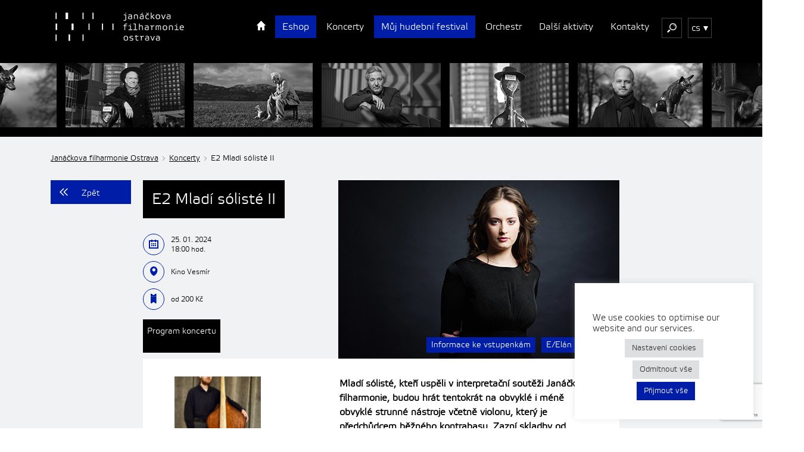

--- FILE ---
content_type: text/html; charset=UTF-8
request_url: https://www.jfo.cz/koncert/e2-mladi-soliste-ii-2/
body_size: 20623
content:
<!DOCTYPE html>
<html>
    <head>
        <meta charset="utf-8">

<title>E2 Mladí sólisté II - Janáčkova filharmonie OstravaJanáčkova filharmonie Ostrava</title>

        <meta name="author" content="code: Moravio s.r.o.">
        <meta name="viewport" content="initial-scale=1.0, maximum-scale=1.0, user-scalable=no" />
        <script src="https://www.jfo.cz/wp-content/themes/jfo/assets/bower_components/jquery/dist/jquery.min.js"></script>
        <script>if ($(window).width() > 680) { $('meta[name=viewport]').attr('content','width=1200'); }</script>
        <link rel="stylesheet" href="https://www.jfo.cz/wp-content/themes/jfo/assets/styles/flipbook.css?v=20250519" />
        <link rel="stylesheet" href="https://www.jfo.cz/wp-content/themes/jfo/assets/styles/style.min.css?v=20250519" />
        <link rel="stylesheet" href="https://www.jfo.cz/wp-content/themes/jfo/assets/styles/style-rewrite.css?v=20250519" />
        <link rel="stylesheet" href="https://www.jfo.cz/wp-content/themes/jfo/assets/lightbox/simple-lightbox.min.css" />

        <link href='https://www.jfo.cz/wp-content/themes/jfo/favicon.ico' rel='icon' />
        
	  <link rel="alternate" href="https://www.jfo.cz/koncert/e2-mladi-soliste-ii-2/" hreflang="cs" />
<link rel="alternate" href="https://www.jfo.cz/en/koncert/e2-young-soloists-ii-2/" hreflang="en" />

<!-- The SEO Framework od Sybre Waaijer -->
<meta name="robots" content="max-snippet:-1,max-image-preview:large,max-video-preview:-1" />
<link rel="canonical" href="https://www.jfo.cz/koncert/e2-mladi-soliste-ii-2/" />
<meta name="description" content="Mladí sólisté, kteří uspěli v interpretační soutěži Janáčkovy filharmonie, budou hrát tentokrát na obvyklé i méně obvyklé strunné nástroje včetně violonu…" />
<meta property="og:type" content="article" />
<meta property="og:locale" content="cs_CZ" />
<meta property="og:site_name" content="Janáčkova filharmonie Ostrava" />
<meta property="og:title" content="E2 Mladí sólisté II" />
<meta property="og:description" content="Mladí sólisté, kteří uspěli v interpretační soutěži Janáčkovy filharmonie, budou hrát tentokrát na obvyklé i méně obvyklé strunné nástroje včetně violonu, který je předchůdcem běžného kontrabasu." />
<meta property="og:url" content="https://www.jfo.cz/koncert/e2-mladi-soliste-ii-2/" />
<meta property="og:image" content="https://www.jfo.cz/wp-content/uploads/2023/05/mlady-divak-black-300x284.png" />
<meta property="article:published_time" content="2023-05-10T07:19:57+00:00" />
<meta property="article:modified_time" content="2025-01-13T13:24:20+00:00" />
<meta name="twitter:card" content="summary_large_image" />
<meta name="twitter:title" content="E2 Mladí sólisté II" />
<meta name="twitter:description" content="Mladí sólisté, kteří uspěli v interpretační soutěži Janáčkovy filharmonie, budou hrát tentokrát na obvyklé i méně obvyklé strunné nástroje včetně violonu, který je předchůdcem běžného kontrabasu." />
<meta name="twitter:image" content="https://www.jfo.cz/wp-content/uploads/2023/05/mlady-divak-black-300x284.png" />
<script type="application/ld+json">{"@context":"https://schema.org","@graph":[{"@type":"WebSite","@id":"https://www.jfo.cz/#/schema/WebSite","url":"https://www.jfo.cz/","name":"Janáčkova filharmonie Ostrava","description":"Janáčkova filharmonie Ostrava","inLanguage":"cs","potentialAction":{"@type":"SearchAction","target":{"@type":"EntryPoint","urlTemplate":"https://www.jfo.cz/search/{search_term_string}/"},"query-input":"required name=search_term_string"},"publisher":{"@type":"Organization","@id":"https://www.jfo.cz/#/schema/Organization","name":"Janáčkova filharmonie Ostrava","url":"https://www.jfo.cz/"}},{"@type":"WebPage","@id":"https://www.jfo.cz/koncert/e2-mladi-soliste-ii-2/","url":"https://www.jfo.cz/koncert/e2-mladi-soliste-ii-2/","name":"E2 Mladí sólisté II - Janáčkova filharmonie Ostrava","description":"Mladí sólisté, kteří uspěli v interpretační soutěži Janáčkovy filharmonie, budou hrát tentokrát na obvyklé i méně obvyklé strunné nástroje včetně violonu…","inLanguage":"cs","isPartOf":{"@id":"https://www.jfo.cz/#/schema/WebSite"},"breadcrumb":{"@type":"BreadcrumbList","@id":"https://www.jfo.cz/#/schema/BreadcrumbList","itemListElement":[{"@type":"ListItem","position":1,"item":"https://www.jfo.cz/","name":"Janáčkova filharmonie Ostrava"},{"@type":"ListItem","position":2,"item":"https://www.jfo.cz/koncert/","name":"Koncerty"},{"@type":"ListItem","position":3,"item":"https://www.jfo.cz/koncert-kategorie/cyklus-e/","name":"E/Elán mladých"},{"@type":"ListItem","position":4,"name":"E2 Mladí sólisté II"}]},"potentialAction":{"@type":"ReadAction","target":"https://www.jfo.cz/koncert/e2-mladi-soliste-ii-2/"},"datePublished":"2023-05-10T07:19:57+00:00","dateModified":"2025-01-13T13:24:20+00:00"}]}</script>
<!-- / The SEO Framework od Sybre Waaijer | 8.06ms meta | 2.42ms boot -->

<link rel="alternate" title="oEmbed (JSON)" type="application/json+oembed" href="https://www.jfo.cz/wp-json/oembed/1.0/embed?url=https%3A%2F%2Fwww.jfo.cz%2Fkoncert%2Fe2-mladi-soliste-ii-2%2F&#038;lang=cs" />
<link rel="alternate" title="oEmbed (XML)" type="text/xml+oembed" href="https://www.jfo.cz/wp-json/oembed/1.0/embed?url=https%3A%2F%2Fwww.jfo.cz%2Fkoncert%2Fe2-mladi-soliste-ii-2%2F&#038;format=xml&#038;lang=cs" />
<style id='wp-img-auto-sizes-contain-inline-css' type='text/css'>
img:is([sizes=auto i],[sizes^="auto," i]){contain-intrinsic-size:3000px 1500px}
/*# sourceURL=wp-img-auto-sizes-contain-inline-css */
</style>
<style id='wp-emoji-styles-inline-css' type='text/css'>

	img.wp-smiley, img.emoji {
		display: inline !important;
		border: none !important;
		box-shadow: none !important;
		height: 1em !important;
		width: 1em !important;
		margin: 0 0.07em !important;
		vertical-align: -0.1em !important;
		background: none !important;
		padding: 0 !important;
	}
/*# sourceURL=wp-emoji-styles-inline-css */
</style>
<style id='wp-block-library-inline-css' type='text/css'>
:root{--wp-block-synced-color:#7a00df;--wp-block-synced-color--rgb:122,0,223;--wp-bound-block-color:var(--wp-block-synced-color);--wp-editor-canvas-background:#ddd;--wp-admin-theme-color:#007cba;--wp-admin-theme-color--rgb:0,124,186;--wp-admin-theme-color-darker-10:#006ba1;--wp-admin-theme-color-darker-10--rgb:0,107,160.5;--wp-admin-theme-color-darker-20:#005a87;--wp-admin-theme-color-darker-20--rgb:0,90,135;--wp-admin-border-width-focus:2px}@media (min-resolution:192dpi){:root{--wp-admin-border-width-focus:1.5px}}.wp-element-button{cursor:pointer}:root .has-very-light-gray-background-color{background-color:#eee}:root .has-very-dark-gray-background-color{background-color:#313131}:root .has-very-light-gray-color{color:#eee}:root .has-very-dark-gray-color{color:#313131}:root .has-vivid-green-cyan-to-vivid-cyan-blue-gradient-background{background:linear-gradient(135deg,#00d084,#0693e3)}:root .has-purple-crush-gradient-background{background:linear-gradient(135deg,#34e2e4,#4721fb 50%,#ab1dfe)}:root .has-hazy-dawn-gradient-background{background:linear-gradient(135deg,#faaca8,#dad0ec)}:root .has-subdued-olive-gradient-background{background:linear-gradient(135deg,#fafae1,#67a671)}:root .has-atomic-cream-gradient-background{background:linear-gradient(135deg,#fdd79a,#004a59)}:root .has-nightshade-gradient-background{background:linear-gradient(135deg,#330968,#31cdcf)}:root .has-midnight-gradient-background{background:linear-gradient(135deg,#020381,#2874fc)}:root{--wp--preset--font-size--normal:16px;--wp--preset--font-size--huge:42px}.has-regular-font-size{font-size:1em}.has-larger-font-size{font-size:2.625em}.has-normal-font-size{font-size:var(--wp--preset--font-size--normal)}.has-huge-font-size{font-size:var(--wp--preset--font-size--huge)}.has-text-align-center{text-align:center}.has-text-align-left{text-align:left}.has-text-align-right{text-align:right}.has-fit-text{white-space:nowrap!important}#end-resizable-editor-section{display:none}.aligncenter{clear:both}.items-justified-left{justify-content:flex-start}.items-justified-center{justify-content:center}.items-justified-right{justify-content:flex-end}.items-justified-space-between{justify-content:space-between}.screen-reader-text{border:0;clip-path:inset(50%);height:1px;margin:-1px;overflow:hidden;padding:0;position:absolute;width:1px;word-wrap:normal!important}.screen-reader-text:focus{background-color:#ddd;clip-path:none;color:#444;display:block;font-size:1em;height:auto;left:5px;line-height:normal;padding:15px 23px 14px;text-decoration:none;top:5px;width:auto;z-index:100000}html :where(.has-border-color){border-style:solid}html :where([style*=border-top-color]){border-top-style:solid}html :where([style*=border-right-color]){border-right-style:solid}html :where([style*=border-bottom-color]){border-bottom-style:solid}html :where([style*=border-left-color]){border-left-style:solid}html :where([style*=border-width]){border-style:solid}html :where([style*=border-top-width]){border-top-style:solid}html :where([style*=border-right-width]){border-right-style:solid}html :where([style*=border-bottom-width]){border-bottom-style:solid}html :where([style*=border-left-width]){border-left-style:solid}html :where(img[class*=wp-image-]){height:auto;max-width:100%}:where(figure){margin:0 0 1em}html :where(.is-position-sticky){--wp-admin--admin-bar--position-offset:var(--wp-admin--admin-bar--height,0px)}@media screen and (max-width:600px){html :where(.is-position-sticky){--wp-admin--admin-bar--position-offset:0px}}

/*# sourceURL=wp-block-library-inline-css */
</style><style id='global-styles-inline-css' type='text/css'>
:root{--wp--preset--aspect-ratio--square: 1;--wp--preset--aspect-ratio--4-3: 4/3;--wp--preset--aspect-ratio--3-4: 3/4;--wp--preset--aspect-ratio--3-2: 3/2;--wp--preset--aspect-ratio--2-3: 2/3;--wp--preset--aspect-ratio--16-9: 16/9;--wp--preset--aspect-ratio--9-16: 9/16;--wp--preset--color--black: #000000;--wp--preset--color--cyan-bluish-gray: #abb8c3;--wp--preset--color--white: #ffffff;--wp--preset--color--pale-pink: #f78da7;--wp--preset--color--vivid-red: #cf2e2e;--wp--preset--color--luminous-vivid-orange: #ff6900;--wp--preset--color--luminous-vivid-amber: #fcb900;--wp--preset--color--light-green-cyan: #7bdcb5;--wp--preset--color--vivid-green-cyan: #00d084;--wp--preset--color--pale-cyan-blue: #8ed1fc;--wp--preset--color--vivid-cyan-blue: #0693e3;--wp--preset--color--vivid-purple: #9b51e0;--wp--preset--gradient--vivid-cyan-blue-to-vivid-purple: linear-gradient(135deg,rgb(6,147,227) 0%,rgb(155,81,224) 100%);--wp--preset--gradient--light-green-cyan-to-vivid-green-cyan: linear-gradient(135deg,rgb(122,220,180) 0%,rgb(0,208,130) 100%);--wp--preset--gradient--luminous-vivid-amber-to-luminous-vivid-orange: linear-gradient(135deg,rgb(252,185,0) 0%,rgb(255,105,0) 100%);--wp--preset--gradient--luminous-vivid-orange-to-vivid-red: linear-gradient(135deg,rgb(255,105,0) 0%,rgb(207,46,46) 100%);--wp--preset--gradient--very-light-gray-to-cyan-bluish-gray: linear-gradient(135deg,rgb(238,238,238) 0%,rgb(169,184,195) 100%);--wp--preset--gradient--cool-to-warm-spectrum: linear-gradient(135deg,rgb(74,234,220) 0%,rgb(151,120,209) 20%,rgb(207,42,186) 40%,rgb(238,44,130) 60%,rgb(251,105,98) 80%,rgb(254,248,76) 100%);--wp--preset--gradient--blush-light-purple: linear-gradient(135deg,rgb(255,206,236) 0%,rgb(152,150,240) 100%);--wp--preset--gradient--blush-bordeaux: linear-gradient(135deg,rgb(254,205,165) 0%,rgb(254,45,45) 50%,rgb(107,0,62) 100%);--wp--preset--gradient--luminous-dusk: linear-gradient(135deg,rgb(255,203,112) 0%,rgb(199,81,192) 50%,rgb(65,88,208) 100%);--wp--preset--gradient--pale-ocean: linear-gradient(135deg,rgb(255,245,203) 0%,rgb(182,227,212) 50%,rgb(51,167,181) 100%);--wp--preset--gradient--electric-grass: linear-gradient(135deg,rgb(202,248,128) 0%,rgb(113,206,126) 100%);--wp--preset--gradient--midnight: linear-gradient(135deg,rgb(2,3,129) 0%,rgb(40,116,252) 100%);--wp--preset--font-size--small: 13px;--wp--preset--font-size--medium: 20px;--wp--preset--font-size--large: 36px;--wp--preset--font-size--x-large: 42px;--wp--preset--spacing--20: 0.44rem;--wp--preset--spacing--30: 0.67rem;--wp--preset--spacing--40: 1rem;--wp--preset--spacing--50: 1.5rem;--wp--preset--spacing--60: 2.25rem;--wp--preset--spacing--70: 3.38rem;--wp--preset--spacing--80: 5.06rem;--wp--preset--shadow--natural: 6px 6px 9px rgba(0, 0, 0, 0.2);--wp--preset--shadow--deep: 12px 12px 50px rgba(0, 0, 0, 0.4);--wp--preset--shadow--sharp: 6px 6px 0px rgba(0, 0, 0, 0.2);--wp--preset--shadow--outlined: 6px 6px 0px -3px rgb(255, 255, 255), 6px 6px rgb(0, 0, 0);--wp--preset--shadow--crisp: 6px 6px 0px rgb(0, 0, 0);}:where(.is-layout-flex){gap: 0.5em;}:where(.is-layout-grid){gap: 0.5em;}body .is-layout-flex{display: flex;}.is-layout-flex{flex-wrap: wrap;align-items: center;}.is-layout-flex > :is(*, div){margin: 0;}body .is-layout-grid{display: grid;}.is-layout-grid > :is(*, div){margin: 0;}:where(.wp-block-columns.is-layout-flex){gap: 2em;}:where(.wp-block-columns.is-layout-grid){gap: 2em;}:where(.wp-block-post-template.is-layout-flex){gap: 1.25em;}:where(.wp-block-post-template.is-layout-grid){gap: 1.25em;}.has-black-color{color: var(--wp--preset--color--black) !important;}.has-cyan-bluish-gray-color{color: var(--wp--preset--color--cyan-bluish-gray) !important;}.has-white-color{color: var(--wp--preset--color--white) !important;}.has-pale-pink-color{color: var(--wp--preset--color--pale-pink) !important;}.has-vivid-red-color{color: var(--wp--preset--color--vivid-red) !important;}.has-luminous-vivid-orange-color{color: var(--wp--preset--color--luminous-vivid-orange) !important;}.has-luminous-vivid-amber-color{color: var(--wp--preset--color--luminous-vivid-amber) !important;}.has-light-green-cyan-color{color: var(--wp--preset--color--light-green-cyan) !important;}.has-vivid-green-cyan-color{color: var(--wp--preset--color--vivid-green-cyan) !important;}.has-pale-cyan-blue-color{color: var(--wp--preset--color--pale-cyan-blue) !important;}.has-vivid-cyan-blue-color{color: var(--wp--preset--color--vivid-cyan-blue) !important;}.has-vivid-purple-color{color: var(--wp--preset--color--vivid-purple) !important;}.has-black-background-color{background-color: var(--wp--preset--color--black) !important;}.has-cyan-bluish-gray-background-color{background-color: var(--wp--preset--color--cyan-bluish-gray) !important;}.has-white-background-color{background-color: var(--wp--preset--color--white) !important;}.has-pale-pink-background-color{background-color: var(--wp--preset--color--pale-pink) !important;}.has-vivid-red-background-color{background-color: var(--wp--preset--color--vivid-red) !important;}.has-luminous-vivid-orange-background-color{background-color: var(--wp--preset--color--luminous-vivid-orange) !important;}.has-luminous-vivid-amber-background-color{background-color: var(--wp--preset--color--luminous-vivid-amber) !important;}.has-light-green-cyan-background-color{background-color: var(--wp--preset--color--light-green-cyan) !important;}.has-vivid-green-cyan-background-color{background-color: var(--wp--preset--color--vivid-green-cyan) !important;}.has-pale-cyan-blue-background-color{background-color: var(--wp--preset--color--pale-cyan-blue) !important;}.has-vivid-cyan-blue-background-color{background-color: var(--wp--preset--color--vivid-cyan-blue) !important;}.has-vivid-purple-background-color{background-color: var(--wp--preset--color--vivid-purple) !important;}.has-black-border-color{border-color: var(--wp--preset--color--black) !important;}.has-cyan-bluish-gray-border-color{border-color: var(--wp--preset--color--cyan-bluish-gray) !important;}.has-white-border-color{border-color: var(--wp--preset--color--white) !important;}.has-pale-pink-border-color{border-color: var(--wp--preset--color--pale-pink) !important;}.has-vivid-red-border-color{border-color: var(--wp--preset--color--vivid-red) !important;}.has-luminous-vivid-orange-border-color{border-color: var(--wp--preset--color--luminous-vivid-orange) !important;}.has-luminous-vivid-amber-border-color{border-color: var(--wp--preset--color--luminous-vivid-amber) !important;}.has-light-green-cyan-border-color{border-color: var(--wp--preset--color--light-green-cyan) !important;}.has-vivid-green-cyan-border-color{border-color: var(--wp--preset--color--vivid-green-cyan) !important;}.has-pale-cyan-blue-border-color{border-color: var(--wp--preset--color--pale-cyan-blue) !important;}.has-vivid-cyan-blue-border-color{border-color: var(--wp--preset--color--vivid-cyan-blue) !important;}.has-vivid-purple-border-color{border-color: var(--wp--preset--color--vivid-purple) !important;}.has-vivid-cyan-blue-to-vivid-purple-gradient-background{background: var(--wp--preset--gradient--vivid-cyan-blue-to-vivid-purple) !important;}.has-light-green-cyan-to-vivid-green-cyan-gradient-background{background: var(--wp--preset--gradient--light-green-cyan-to-vivid-green-cyan) !important;}.has-luminous-vivid-amber-to-luminous-vivid-orange-gradient-background{background: var(--wp--preset--gradient--luminous-vivid-amber-to-luminous-vivid-orange) !important;}.has-luminous-vivid-orange-to-vivid-red-gradient-background{background: var(--wp--preset--gradient--luminous-vivid-orange-to-vivid-red) !important;}.has-very-light-gray-to-cyan-bluish-gray-gradient-background{background: var(--wp--preset--gradient--very-light-gray-to-cyan-bluish-gray) !important;}.has-cool-to-warm-spectrum-gradient-background{background: var(--wp--preset--gradient--cool-to-warm-spectrum) !important;}.has-blush-light-purple-gradient-background{background: var(--wp--preset--gradient--blush-light-purple) !important;}.has-blush-bordeaux-gradient-background{background: var(--wp--preset--gradient--blush-bordeaux) !important;}.has-luminous-dusk-gradient-background{background: var(--wp--preset--gradient--luminous-dusk) !important;}.has-pale-ocean-gradient-background{background: var(--wp--preset--gradient--pale-ocean) !important;}.has-electric-grass-gradient-background{background: var(--wp--preset--gradient--electric-grass) !important;}.has-midnight-gradient-background{background: var(--wp--preset--gradient--midnight) !important;}.has-small-font-size{font-size: var(--wp--preset--font-size--small) !important;}.has-medium-font-size{font-size: var(--wp--preset--font-size--medium) !important;}.has-large-font-size{font-size: var(--wp--preset--font-size--large) !important;}.has-x-large-font-size{font-size: var(--wp--preset--font-size--x-large) !important;}
/*# sourceURL=global-styles-inline-css */
</style>

<style id='classic-theme-styles-inline-css' type='text/css'>
/*! This file is auto-generated */
.wp-block-button__link{color:#fff;background-color:#32373c;border-radius:9999px;box-shadow:none;text-decoration:none;padding:calc(.667em + 2px) calc(1.333em + 2px);font-size:1.125em}.wp-block-file__button{background:#32373c;color:#fff;text-decoration:none}
/*# sourceURL=/wp-includes/css/classic-themes.min.css */
</style>
<link rel='stylesheet' id='contact-form-7-css' href='https://www.jfo.cz/wp-content/plugins/contact-form-7/includes/css/styles.css?ver=6.1.4' type='text/css' media='all' />
<link rel='stylesheet' id='cookie-law-info-css' href='https://www.jfo.cz/wp-content/plugins/cookie-law-info/legacy/public/css/cookie-law-info-public.css?ver=3.3.9.1' type='text/css' media='all' />
<link rel='stylesheet' id='cookie-law-info-gdpr-css' href='https://www.jfo.cz/wp-content/plugins/cookie-law-info/legacy/public/css/cookie-law-info-gdpr.css?ver=3.3.9.1' type='text/css' media='all' />
<link rel='stylesheet' id='wp-lightbox-2.min.css-css' href='https://www.jfo.cz/wp-content/plugins/wp-lightbox-2/styles/lightbox.min.cs_CZ.css?ver=1.3.4' type='text/css' media='all' />
<script type="text/javascript" src="https://www.jfo.cz/wp-includes/js/jquery/jquery.min.js?ver=3.7.1" id="jquery-core-js"></script>
<script type="text/javascript" src="https://www.jfo.cz/wp-includes/js/jquery/jquery-migrate.min.js?ver=3.4.1" id="jquery-migrate-js"></script>
<script type="text/javascript" id="cookie-law-info-js-extra">
/* <![CDATA[ */
var Cli_Data = {"nn_cookie_ids":["tr","_fbp","_gid","_gat","_ga_#","_ga",""],"cookielist":[],"non_necessary_cookies":{"analytics":["_gid","_gat","_ga_#","_ga"],"advertisement":["tr","_fbp"],"preferences":[""]},"ccpaEnabled":"","ccpaRegionBased":"","ccpaBarEnabled":"","strictlyEnabled":["necessary","obligatoire"],"ccpaType":"gdpr","js_blocking":"1","custom_integration":"","triggerDomRefresh":"","secure_cookies":""};
var cli_cookiebar_settings = {"animate_speed_hide":"500","animate_speed_show":"500","background":"#FFF","border":"#b1a6a6c2","border_on":"","button_1_button_colour":"#61a229","button_1_button_hover":"#4e8221","button_1_link_colour":"#fff","button_1_as_button":"1","button_1_new_win":"","button_2_button_colour":"#333","button_2_button_hover":"#292929","button_2_link_colour":"#444","button_2_as_button":"","button_2_hidebar":"","button_3_button_colour":"#dedfe0","button_3_button_hover":"#b2b2b3","button_3_link_colour":"#333333","button_3_as_button":"1","button_3_new_win":"","button_4_button_colour":"#dedfe0","button_4_button_hover":"#b2b2b3","button_4_link_colour":"#333333","button_4_as_button":"1","button_7_button_colour":"#ff7299","button_7_button_hover":"#cc5b7a","button_7_link_colour":"#fff","button_7_as_button":"1","button_7_new_win":"","font_family":"inherit","header_fix":"","notify_animate_hide":"1","notify_animate_show":"","notify_div_id":"#cookie-law-info-bar","notify_position_horizontal":"right","notify_position_vertical":"bottom","scroll_close":"","scroll_close_reload":"","accept_close_reload":"","reject_close_reload":"","showagain_tab":"","showagain_background":"#fff","showagain_border":"#000","showagain_div_id":"#cookie-law-info-again","showagain_x_position":"100px","text":"#333333","show_once_yn":"","show_once":"10000","logging_on":"","as_popup":"","popup_overlay":"1","bar_heading_text":"","cookie_bar_as":"widget","popup_showagain_position":"bottom-right","widget_position":"right"};
var log_object = {"ajax_url":"https://www.jfo.cz/wp-admin/admin-ajax.php"};
//# sourceURL=cookie-law-info-js-extra
/* ]]> */
</script>
<script type="text/javascript" src="https://www.jfo.cz/wp-content/plugins/cookie-law-info/legacy/public/js/cookie-law-info-public.js?ver=3.3.9.1" id="cookie-law-info-js"></script>
<link rel="https://api.w.org/" href="https://www.jfo.cz/wp-json/" /><style type="text/css">.recentcomments a{display:inline !important;padding:0 !important;margin:0 !important;}</style>
<!-- Facebook Pixel Code -->
<script>
!function(f,b,e,v,n,t,s)
{if(f.fbq)return;n=f.fbq=function(){n.callMethod?
n.callMethod.apply(n,arguments):n.queue.push(arguments)};
if(!f._fbq)f._fbq=n;n.push=n;n.loaded=!0;n.version='2.0';
n.queue=[];t=b.createElement(e);t.async=!0;
t.src=v;s=b.getElementsByTagName(e)[0];
s.parentNode.insertBefore(t,s)}(window, document,'script',
'https://connect.facebook.net/en_US/fbevents.js');
fbq('init', '1974512819970848');
fbq('track', 'PageView');
</script>
<!-- End Facebook Pixel Code -->

    <link rel='stylesheet' id='cookie-law-info-table-css' href='https://www.jfo.cz/wp-content/plugins/cookie-law-info/legacy/public/css/cookie-law-info-table.css?ver=3.3.9.1' type='text/css' media='all' />
</head>
<body class="wp-singular koncert-template koncert-template-single-koncert-new koncert-template-single-koncert-new-php single single-koncert postid-21708 wp-theme-jfo">

<noscript>
<img height="1" width="1" src="https://www.facebook.com/tr?id=1974512819970848&ev=PageView&noscript=1">
</noscript>

<div id="cookie-bar">
    Soubory cookie používáme k tomu, abychom Vám usnadnili a zpříjemnili používání našich webových stránek.
    Používáním našich webových stránek vyjadřujete svůj souhlas s umístěním souborů cookie ve Vašem zařízení.
    <a href="https://www.google.com/policies/technologies/cookies/" target="_blank" >Další informace</a> <a href="#" class="close-button">Rozumím</a>
</div>

    <div class="main-wrapper">


<!-- ++++++++++++++++++++++++ -->
<!-- header -->
<!-- ++++++++++++++++++++++++ -->

<div class="header-wrapper is-envelope">
    <div class="header is-content">

    <!-- ++++++++++++++++++++++++ -->
<!-- logo -->
<!-- ++++++++++++++++++++++++ -->

<div class="logo-wrapper">
    <h1 class="logo">
                    <a href="https://www.jfo.cz/" class="logo__link logo--cs" alt="Janačková Filharmonie Ostrava [Logo]">
                    Janačková Filharmonie Ostrava        </a>
    </h1>
</div>  <!-- /logo-wrapper -->
    <!-- ++++++++++++++++++++++++ -->
<!-- menu -->
<!-- ++++++++++++++++++++++++ -->

<div class="menu-handler js-menu-handler">
    <i class="icon-hamburger"></i>
</div>

<div class="menu-wrapper js-menu">
    <ul class="menu">
        <li class="menu__item--home">
                            <a href="https://www.jfo.cz"><i class="icon-home"></i></a>
                        
        </li>
        <li  class="is-highlighted menu-item menu-item-type-post_type menu-item-object-page menu__item"><a  href="https://www.jfo.cz/eshop/" class="menu__link">Eshop</a></li>
<li  class=" menu-item menu-item-type-post_type menu-item-object-page menu-item-has-children menu__item"><a  href="https://www.jfo.cz/koncerty/" class="menu__link">Koncerty</a>
<ul class="sub-menu">
	<li  class=" menu-item menu-item-type-post_type menu-item-object-page menu__item"><a  href="https://www.jfo.cz/koncerty/kalendar-koncertu/" class="menu__link">Kalendář koncertů</a></li>
	<li  class=" menu-item menu-item-type-post_type menu-item-object-page menu__item"><a  href="https://www.jfo.cz/koncerty/koncertni-rady/" class="menu__link">Koncertní řady</a></li>
	<li  class=" menu-item menu-item-type-post_type menu-item-object-page menu__item"><a  href="https://www.jfo.cz/koncerty/vesmir/" class="menu__link">Vesmír</a></li>
	<li  class=" menu-item menu-item-type-post_type menu-item-object-page menu__item"><a  href="https://www.jfo.cz/koncerty/napsali-o-nas/" class="menu__link">Napsali o nás</a></li>
	<li  class=" menu-item menu-item-type-post_type menu-item-object-page menu__item"><a  href="https://www.jfo.cz/koncerty/info-o-vstupenkach/" class="menu__link">Info o vstupenkách</a></li>
	<li  class=" menu-item menu-item-type-post_type menu-item-object-page menu__item"><a  href="https://www.jfo.cz/koncerty/cd-a-propagacni-predmety/" class="menu__link">CD</a></li>
	<li  class=" menu-item menu-item-type-post_type menu-item-object-page menu__item"><a  href="https://www.jfo.cz/koncerty/darkovy-poukaz/" class="menu__link">Dárkový poukaz</a></li>
	<li  class=" menu-item menu-item-type-post_type menu-item-object-page menu__item"><a  href="https://www.jfo.cz/katalog-2025-26/" class="menu__link">Katalog 25/26</a></li>
</ul>
</li>
<li  class="is-highlighted menu-item menu-item-type-post_type menu-item-object-page menu__item"><a  href="https://www.jfo.cz/mhflj/" class="menu__link">Můj hudební festival</a></li>
<li  class=" menu-item menu-item-type-post_type menu-item-object-page menu-item-has-children menu__item"><a  href="https://www.jfo.cz/orchestr/" class="menu__link">Orchestr</a>
<ul class="sub-menu">
	<li  class=" menu-item menu-item-type-post_type menu-item-object-page menu__item"><a  href="https://www.jfo.cz/orchestr/profil-orchestru/" class="menu__link">Profil orchestru</a></li>
	<li  class=" menu-item menu-item-type-post_type menu-item-object-page menu__item"><a  href="https://www.jfo.cz/orchestr/historie/" class="menu__link">Historie</a></li>
	<li  class=" menu-item menu-item-type-post_type menu-item-object-page menu__item"><a  href="https://www.jfo.cz/orchestr/orchestr/" class="menu__link">Členové orchestru</a></li>
	<li  class=" menu-item menu-item-type-post_type menu-item-object-page menu__item"><a  href="https://www.jfo.cz/orchestr/sefdirigent/" class="menu__link">Šéfdirigent</a></li>
	<li  class=" menu-item menu-item-type-post_type menu-item-object-page menu__item"><a  href="https://www.jfo.cz/orchestr/asistent-dirigenta/" class="menu__link">Asistent dirigenta</a></li>
	<li  class=" menu-item menu-item-type-post_type menu-item-object-page menu__item"><a  href="https://www.jfo.cz/orchestr/rezidencni-solista-2/" class="menu__link">Rezidenční sólista</a></li>
	<li  class=" menu-item menu-item-type-post_type menu-item-object-page menu__item"><a  href="https://www.jfo.cz/orchestr/komorni-soubory/" class="menu__link">Komorní soubory</a></li>
	<li  class=" menu-item menu-item-type-post_type menu-item-object-page menu__item"><a  href="https://www.jfo.cz/orchestr/konkurzy/" class="menu__link">Konkurzy</a></li>
</ul>
</li>
<li  class=" menu-item menu-item-type-post_type menu-item-object-page menu-item-has-children menu__item"><a  href="https://www.jfo.cz/nabizime/" class="menu__link">Další aktivity</a>
<ul class="sub-menu">
	<li  class=" menu-item menu-item-type-post_type menu-item-object-page menu__item"><a  href="https://www.jfo.cz/nabizime/koncerty-pro-skoly/" class="menu__link">Nabídka pro školy</a></li>
	<li  class=" menu-item menu-item-type-post_type menu-item-object-page menu__item"><a  href="https://www.jfo.cz/nabizime/filharmonie-plus/" class="menu__link">Filharmonie plus</a></li>
	<li  class=" menu-item menu-item-type-post_type menu-item-object-page menu__item"><a  href="https://www.jfo.cz/nabizime/skladba/" class="menu__link">Skladba</a></li>
	<li  class=" menu-item menu-item-type-post_type menu-item-object-page menu__item"><a  href="https://www.jfo.cz/interpretacni-souteze/" class="menu__link">Interpretační soutěže</a></li>
	<li  class=" menu-item menu-item-type-post_type menu-item-object-page menu__item"><a  href="https://www.jfo.cz/nabizime/akademie/" class="menu__link">Mezinárodní orchestrální akademie</a></li>
	<li  class=" menu-item menu-item-type-post_type menu-item-object-page menu__item"><a  href="https://www.jfo.cz/mezinarodni-soutez-velkych-dechovych-orchestru-ostrava/" class="menu__link">XXII. Mezinárodní soutěž velkých dechových orchestrů Ostrava 2025</a></li>
	<li  class=" menu-item menu-item-type-post_type menu-item-object-page menu__item"><a  href="https://www.jfo.cz/nabizime/nahravani/" class="menu__link">Nahrávání</a></li>
	<li  class=" menu-item menu-item-type-post_type menu-item-object-page menu__item"><a  href="https://www.jfo.cz/nabizime/nabidka-pro-firmy/" class="menu__link">Nabídka pro firmy</a></li>
</ul>
</li>
<li  class=" menu-item menu-item-type-post_type menu-item-object-page menu-item-has-children menu__item"><a  href="https://www.jfo.cz/kontakty/" class="menu__link">Kontakty</a>
<ul class="sub-menu">
	<li  class=" menu-item menu-item-type-post_type menu-item-object-page menu__item"><a  href="https://www.jfo.cz/kontakty/kontakty/" class="menu__link">Kontakty</a></li>
	<li  class=" menu-item menu-item-type-post_type menu-item-object-page menu__item"><a  href="https://www.jfo.cz/kontakty/pro-media/" class="menu__link">Pro média</a></li>
	<li  class=" menu-item menu-item-type-post_type menu-item-object-page menu__item"><a  href="https://www.jfo.cz/podporte-nas/sponzorstvi/" class="menu__link">Sponzorství</a></li>
	<li  class=" menu-item menu-item-type-post_type menu-item-object-page menu__item"><a  href="https://www.jfo.cz/podporte-nas/mecenasstvi/" class="menu__link">Mecenášství</a></li>
	<li  class=" menu-item menu-item-type-post_type menu-item-object-page menu__item"><a  href="https://www.jfo.cz/podporte-nas/dobrovolnictvi/" class="menu__link">Dobrovolnictví</a></li>
	<li  class=" menu-item menu-item-type-post_type menu-item-object-page menu__item"><a  href="https://www.jfo.cz/podporte-nas/partneri-a-mecenasi/" class="menu__link">Partneři a mecenáši</a></li>
	<li  class=" menu-item menu-item-type-post_type menu-item-object-page menu__item"><a  href="https://www.jfo.cz/intranet/" class="menu__link">Vstup pro zaměstnance</a></li>
</ul>
</li>

        <li class="lang-mobile">
            <ul class="lang-mobile__list">
                <li class="lang-mobile__item">
                                            <a href="http://www.jfo.cz/en/">English</a>
                                    </li>
            </ul>
        </li>

    </ul>
</div>  <!-- /menu-wrapper -->
<hr class="hide" />    <div class="search-wrapper js-search">
    <form class="search-form" action="https://www.jfo.cz/" method="GET">
        <div class="search-form-wrapper">
			<button type="submit" class="search-form__icon js-search-show" name="search"></button>
            <div class="search-form__input-wrapper">
                <div class="search-form__input">
                    <input type="text" placeholder="Hledat..." name="s" id="s" />
                </div>
                <div class="search-form__close js-search-close"><span>&times;</span></div>
            </div>  <!-- /search-form__input-wrapper -->
        </div> <!-- /search-form-wrapper -->
    </form>  <!-- /search-form -->
</div>  <!-- /search-wrapper -->    <div class="lang__wrap">
    <div class="lang">
        <button class="lang__btn" type="button">
            <span class="lang__btn__text">cs</span><!--
         --><i class="lang__btn__arrow"></i></button>
        
        <ul class="lang__list">
            <li class="lang__item">    
                                <a href="https://www.jfo.cz/en/koncert/e2-young-soloists-ii-2/">en</a>
            </li>
        </ul> <!-- /lang__list -->
    </div> <!-- /lang dropdown -->
</div> <!-- /lang__wrap -->
    </div> <!-- /header -->
</div> <!-- /header-wrapper -->

<div class="page-wrapper">
<!-- ++++++++++++++++++++++++ -->
<!-- banner -->
<!-- ++++++++++++++++++++++++ -->


<div class="banner-wrapper is-envelope" style="background-image:url('https://www.jfo.cz/wp-content/uploads/2025/05/web-pas-72-kopie.jpg');">
    <div class="banner is-content">
    </div> <!-- /banner -->
</div> <!-- /banner-wrapper --><!-- ++++++++++++++++++++++++ -->
<!-- menu-page-area -->
<!-- ++++++++++++++++++++++++ -->

<div class="menu-page-area-wrapper is-envelope">
    <div class="menu-page-area is-content">
        
    </div> <!-- /menu-page-area -->
</div> <!-- /menu-page-area-wrapper -->
<hr class="hide" /><!-- ++++++++++++++++++++++++ -->
<!-- breads -->
<!-- ++++++++++++++++++++++++ -->

<div class="breads-wrapper is-envelope">
    <div class="breads is-content">
    <span typeof="v:Breadcrumb"><a rel="v:url" property="v:title" title="Go to Janáčkova filharmonie Ostrava." href="https://www.jfo.cz" class="home">Janáčkova filharmonie Ostrava</a></span><span typeof="v:Breadcrumb"><a rel="v:url" property="v:title" title="Go to Koncerty." href="https://www.jfo.cz/koncerty/">Koncerty</a></span><span typeof="v:Breadcrumb"><span property="v:title">E2 Mladí sólisté II</span></span>    </div> <!-- /breads -->
</div> <!-- /breads-wrapper -->
<hr class="hide" />
    <!-- ++++++++++++++++++++++++ -->
    <!-- page -->
    <!-- ++++++++++++++++++++++++ -->

    <div class="page-wrapper is-envelope">
        
            <div class="page is-content is-single">

                <div class="page__back-wrapper">
                    <a href="#" class="page__back__button js-back"><i class="page__back__icon icon-arrow"></i> Zpět</a>
                </div>

                <div class="page__content-wrapper page__content-wrapper--new">
                                        <div class="page__content__picture__wrapper">
                        <div class="page__content__picture page__content__picture--new">
                        <div class="page__info--wrapper">
                            <div class="is-detail">
                                <div class="list__info-wrapper">
    <div class="list__info">
        <div class="list__info__icon">
            <i class="icon-calendar"></i>
        </div>
        <div class="list__info__text">
            <table><tr><td>25. 01. 2024 <br />18:00 
            hod.</td></tr></table>
        </div>
    </div>

    <div class="list__info">
        </div>

    <div class="list__info list__info--place">
        <div class="list__info__icon">
            <i class="icon-marker"></i>
        </div>
        <div class="list__info__text">
            <table><tr><td>
                                    Kino Vesmír                            </td></tr></table>
        </div>
    </div>

    <div class="list__info">
            </div>

            <div class="list__info list__info--price">
            <div class="list__info__icon">
                <i class="icon-ticket"></i>
            </div>
            <div class="list__info__text">
                <table><tr><td>od 
                200 
                Kč</td></tr></table>
            </div>
        </div>
    
    <div class="list__info">
        </div>

</div>  <!-- /list__info-wrapper -->                            </div>
                            <div class="page__buttons">
                                                                                                                                                                                
                                                                    <a href="https://www.jfo.cz/program-e2-70/" target="_blank" class="page__content__info__button page__content__info__button--ticket">Program koncertu</a>
                                
                                                            </div>
                        </div>

                        <div class="picture__wrapper">
                            <img src="https://www.jfo.cz/wp-content/uploads/2023/05/70-e2-detail.jpg" alt="">
                            <ul class="list__item__tags">
                                <li>
                                                                                                                <a href="/koncerty/info-o-vstupenkach/predprodej-vstupenek-2/" target="_blank" rel="noopener noreferrer">Informace ke vstupenkám</a>
                                                                    </li>
                                                                        <li><a href="https://www.jfo.cz/koncerty/koncertni-rady/?filter=cyklus-e">E/Elán mladých</a></li>
                                                            </ul>
                        </div>
                    </div>
                        <h1 class="page__title"><span>E2 Mladí sólisté II</span></h1>
                    </div>
                    <div class="page__content page__content-bg">
                        <div class="page__content__info page__content__col">
                            <div class="page__content__info__media--wrapper">
                                                                <!-- ++++++++++++++++++++++++ -->
<!-- gallery -->
<!-- ++++++++++++++++++++++++ -->

    <ul class="gallery js-gallery">
                    <li>
                <a href="https://www.jfo.cz/wp-content/uploads/2023/05/70-e2.jpg">
                     <img src="https://www.jfo.cz/wp-content/uploads/2023/05/70-e2-150x150.jpg" alt="" />
                </a>
            </li>
                    <li>
                <a href="https://www.jfo.cz/wp-content/uploads/2023/05/70-e2-2.jpg">
                     <img src="https://www.jfo.cz/wp-content/uploads/2023/05/70-e2-2-150x150.jpg" alt="" />
                </a>
            </li>
                    <li>
                <a href="https://www.jfo.cz/wp-content/uploads/2023/05/70-e2-4.jpg">
                     <img src="https://www.jfo.cz/wp-content/uploads/2023/05/70-e2-4-150x150.jpg" alt="" />
                </a>
            </li>
                    <li>
                <a href="https://www.jfo.cz/wp-content/uploads/2023/05/230319-161444-IMG_0578.jpg">
                     <img src="https://www.jfo.cz/wp-content/uploads/2023/05/230319-161444-IMG_0578-150x150.jpg" alt="" />
                </a>
            </li>
            </ul> <!-- /gallery -->

                            </div>
                        </div>
                        <div class="page__content__text page__content__col">

                            <p><strong>Mladí sólisté, kteří uspěli v interpretační soutěži Janáčkovy filharmonie, budou hrát tentokrát na obvyklé i méně obvyklé strunné nástroje včetně violonu, který je předchůdcem běžného kontrabasu. Zazní skladby od Hoffmeistera, Debussyho i Chopina. </strong></p>
<p>&nbsp;</p>
<p><strong>Franz Anton Hoffmeister</strong><br />
Koncert pro kontrabas a orchestr č. 2 D dur</p>
<p><strong>Claude Debussy</strong><br />
Tance pro harfu a smyčcový kvintet L 103</p>
<p><strong>Witold Lutosławski</strong><br />
Partita pro housle a orchestr</p>
<p><strong>Fryderyk Chopin</strong><br />
Koncert pro klavír a orchestr č. 2 f moll op. 21</p>
<p>&nbsp;</p>
<p><strong>Sebastian Brettfeld</strong> – violon<br />
<strong>Minja Stojanovic</strong> – harfa<br />
<strong>Jakub Kowalski</strong> – housle<br />
<strong>Eva Strejcová</strong> – klavír<br />
<strong>Janáčkova filharmonie Ostrava</strong><br />
<strong>Maroš Potokár</strong> – dirigent</p>
<p>&nbsp;</p>
<p>V hlavní roli druhého koncertu cyklu E se představí sólisté hrající na známé i méně obvyklé strunné nástroje. Hned v první skladbě se posluchači seznámí se zvukem violonu, který je předchůdcem dnes běžného kontrabasu. Vídeňský klasicistní skladatel Franz Anton Hoffmeister zkomponoval pro tento nástroj v 18. století tři koncerty včetně Druhého v D dur.</p>
<p>Dva tance pro harfu a smyčce francouzského skladatele Clauda Debussyho vznikly na počátku 20. století. Danse sacrée (Tanec posvátný) se nese v rytmu vznešené sarabandy, Danse profane (Tanec světský) má podobu teskného valčíku, ovšem s rozmarnějšími mezihrami.</p>
<p>Partita ústředního představitele polské hudební avantgardy Witolda Lutosławského původně patřila houslím a klavíru. Na žádost slavné německé houslistky Anne Sophie Mutter ji později skladatel upravil pro orchestr.</p>
<p>Romantický skladatel Fryderyk Chopin dokázal v 19. století vytvořit nový technický a poetický klavírní styl, díky kterému získal přezdívku „básník klavíru“. Uvádí se, že ve svém Druhém klavírním koncertu z roku 1830 se inspiroval svou láskou k mladé sólistce varšavské opery Konstancji Gładkowské. Výsledkem je snivé dílo s důrazem na sólistickou brilanci.</p>
<p>&nbsp;</p>
<div class="page__content__text page__content__col">
<p><img decoding="async" class="alignnone wp-image-22561" src="https://www.jfo.cz/wp-content/uploads/2023/05/mlady-divak-black-300x284.png" alt="" width="130" height="123" srcset="https://www.jfo.cz/wp-content/uploads/2023/05/mlady-divak-black-300x284.png 300w, https://www.jfo.cz/wp-content/uploads/2023/05/mlady-divak-black-800x757.png 800w, https://www.jfo.cz/wp-content/uploads/2023/05/mlady-divak-black-768x726.png 768w, https://www.jfo.cz/wp-content/uploads/2023/05/mlady-divak-black-355x336.png 355w, https://www.jfo.cz/wp-content/uploads/2023/05/mlady-divak-black-640x605.png 640w, https://www.jfo.cz/wp-content/uploads/2023/05/mlady-divak-black.png 1274w" sizes="(max-width: 130px) 100vw, 130px" /></p>
<div class="page__content__text page__content__col">
<p>Na tento koncert si mohou studenti zakoupit zvýhodněné vstupenky v rámci projektu Mladý divák. Ten vytváří komunitu studentů, kteří rádi chodí za kulturou v Ostravě. Získávají lepší ceny a také jsou pro ně pořádány nejrůznější zajímavé programy jako návštěvy zákulisí, diskuse s umělci a podobně. Více info na <a href="https://mladydivak.cz/" target="_blank" rel="noopener">www.mladydivak.cz</a>.</p>
</div>
<p><img decoding="async" class="alignnone size-medium wp-image-24012" src="https://www.jfo.cz/wp-content/uploads/2024/02/MSK-e1708417865676-300x89.png" alt="" width="300" height="89" srcset="https://www.jfo.cz/wp-content/uploads/2024/02/MSK-e1708417865676-300x89.png 300w, https://www.jfo.cz/wp-content/uploads/2024/02/MSK-e1708417865676-355x106.png 355w, https://www.jfo.cz/wp-content/uploads/2024/02/MSK-e1708417865676.png 500w" sizes="(max-width: 300px) 100vw, 300px" /></p>
<p>&nbsp;</p>
</div>

                            
                            
                        </div>  <!-- /page__content__text -->

                    </div>  <!-- /page__content -->

                    <!-- ++++++++++++++++++++++++ -->
<!-- latest -->
<!-- ++++++++++++++++++++++++ -->

<div class="wrapper is-envelope">
    <div class="latest section is-content">

                    <h2 class="latest__title section__title">Nenechte si ujít</h2>
        
        <div class="latest-list list">
                            
                    <div class="list__item" style="margin-bottom:2%;">
                        
                            <div class="list__item__picture">
                                <a href="https://www.jfo.cz/koncert/c3-setkavam-se/">
                                    <img src="https://www.jfo.cz/wp-content/uploads/2023/05/70-c3-tit.jpg"/>
                                </a>
                            </div>  <!-- /list__item__picture -->

                        
                        <div class="list__item__text">
                            <h3 class="list__item__title"><a href="https://www.jfo.cz/koncert/c3-setkavam-se/">
                                    C3 Setkávám se                                </a></h3>

                                                            <ul class="list__item__tags">
                                    <li>
                                        <a href="https://www.jfo.cz/koncerty/koncertni-rady/?filter=cyklus-c">C/Co máme rádi</a>
                                    </li>
                                </ul>
                            
                            <div class="list__item__description">
                                <p>Nino Rota, Jules Massenet, Camille Saint-Saëns a řada dalších – nabízíme setkání s dalšími hudebními velikány a skladbami, které znáte, jen nevíte často odkud a máte je rádi. Užijte si třetí setkání s průvodkyní cyklu C Markétou Matulovou, dirigentem Marošem Potokárem, orchestrem i vašimi sousedy…</p>
<p>&nbsp;</p>
                            </div>

                            <div class="list__info-wrapper">
                                <div class="list__info">
                                    <div class="list__info__icon">
                                        <i class="icon-calendar"></i>
                                    </div>
                                    <div class="list__info__text">
                                        <table>
                                            <tr>
                                                <td>08. 02. 2024                                                    <br/>18:00                                                    hod.</td>
                                            </tr>
                                        </table>
                                    </div>
                                </div>
                                <div class="list__info list__info--place">
                                    <div class="list__info__icon">
                                        <i class="icon-marker"></i>
                                    </div>
                                    <div class="list__info__text">
                                        <table>
                                            <tr>
                                                <td>
                                                                                                            Kino Vesmír                                                                                                    </td>
                                            </tr>
                                        </table>
                                    </div>
                                </div>
                                                                    <div class="list__info list__info--price">
                                        <div class="list__info__icon">
                                            <i class="icon-ticket"></i>
                                        </div>
                                        <div class="list__info__text">
                                            <table>
                                                <tr>
                                                    <td>
                                                        od                                                        400                                                        Kč</td>
                                                </tr>
                                            </table>
                                        </div>
                                    </div>
                                                            </div>  <!-- /list__info-wrapper -->
                            <div class="list__item__buttons ">
                                <a href="https://www.jfo.cz/koncert/c3-setkavam-se/"
                                   class="list__item__button list__item__button--primary">Zobrazit detail</a>

                                                                                                                                </div>  <!-- /list__item__buttons -->

                        </div>  <!-- /list__item__text -->
                    </div>  <!-- /list__item -->

                
                    <div class="list__item" style="margin-bottom:2%;">
                        
                            <div class="list__item__picture">
                                <a href="https://www.jfo.cz/koncert/e3-mladi-dirigenti-2/">
                                    <img src="https://www.jfo.cz/wp-content/uploads/2023/05/70-e3-tit.jpg"/>
                                </a>
                            </div>  <!-- /list__item__picture -->

                        
                        <div class="list__item__text">
                            <h3 class="list__item__title"><a href="https://www.jfo.cz/koncert/e3-mladi-dirigenti-2/">
                                    E3 Mladí dirigenti                                </a></h3>

                                                            <ul class="list__item__tags">
                                    <li>
                                        <a href="https://www.jfo.cz/koncerty/koncertni-rady/?filter=cyklus-e">E/Elán mladých</a>
                                    </li>
                                </ul>
                            
                            <div class="list__item__description">
                                <p>Jeden z nejhranějších a nejpopulárnějších romantických violoncellových koncertů a také jedno z nejvýznamnějších děl symfonického repertoáru zazní v podání mladých sólistů. Na programu bude skladba Edwarda Elgara a Dvořákova Sedmá symfonie. V rolích dirigentů se představí posluchači Curyšské hudební akademie.</p>
                            </div>

                            <div class="list__info-wrapper">
                                <div class="list__info">
                                    <div class="list__info__icon">
                                        <i class="icon-calendar"></i>
                                    </div>
                                    <div class="list__info__text">
                                        <table>
                                            <tr>
                                                <td>22. 02. 2024                                                    <br/>18:00                                                    hod.</td>
                                            </tr>
                                        </table>
                                    </div>
                                </div>
                                <div class="list__info list__info--place">
                                    <div class="list__info__icon">
                                        <i class="icon-marker"></i>
                                    </div>
                                    <div class="list__info__text">
                                        <table>
                                            <tr>
                                                <td>
                                                                                                            Kino Vesmír                                                                                                    </td>
                                            </tr>
                                        </table>
                                    </div>
                                </div>
                                                                    <div class="list__info list__info--price">
                                        <div class="list__info__icon">
                                            <i class="icon-ticket"></i>
                                        </div>
                                        <div class="list__info__text">
                                            <table>
                                                <tr>
                                                    <td>
                                                        od                                                        200                                                        Kč</td>
                                                </tr>
                                            </table>
                                        </div>
                                    </div>
                                                            </div>  <!-- /list__info-wrapper -->
                            <div class="list__item__buttons ">
                                <a href="https://www.jfo.cz/koncert/e3-mladi-dirigenti-2/"
                                   class="list__item__button list__item__button--primary">Zobrazit detail</a>

                                                                                                                                </div>  <!-- /list__item__buttons -->

                        </div>  <!-- /list__item__text -->
                    </div>  <!-- /list__item -->

                
                    <div class="list__item" style="margin-bottom:2%;">
                        
                            <div class="list__item__picture">
                                <a href="https://www.jfo.cz/koncert/e4-mladi-soliste-iii-2/">
                                    <img src="https://www.jfo.cz/wp-content/uploads/2023/05/56-2.jpg"/>
                                </a>
                            </div>  <!-- /list__item__picture -->

                        
                        <div class="list__item__text">
                            <h3 class="list__item__title"><a href="https://www.jfo.cz/koncert/e4-mladi-soliste-iii-2/">
                                    E4 Mladí sólisté III                                </a></h3>

                                                            <ul class="list__item__tags">
                                    <li>
                                        <a href="https://www.jfo.cz/koncerty/koncertni-rady/?filter=cyklus-e">E/Elán mladých</a>
                                    </li>
                                </ul>
                            
                            <div class="list__item__description">
                                <p>Šest sólistů a sedm operních a oratorních árií včetně nejhranější vokálně orchestrální kompozice 19. století Haydnova biblického oratoria Stvoření. Na programu budou také biblické písně Antonína Dvořáka, Její pastorkyně od Leoše Janáčka nebo sopránová árie z Maškarního plesu Giuseppe Verdiho.</p>
<p>&nbsp;</p>
<p>&nbsp;</p>
<p>&nbsp;</p>
<p>&nbsp;</p>
<p>&nbsp;</p>
                            </div>

                            <div class="list__info-wrapper">
                                <div class="list__info">
                                    <div class="list__info__icon">
                                        <i class="icon-calendar"></i>
                                    </div>
                                    <div class="list__info__text">
                                        <table>
                                            <tr>
                                                <td>23. 05. 2024                                                    <br/>18:00                                                    hod.</td>
                                            </tr>
                                        </table>
                                    </div>
                                </div>
                                <div class="list__info list__info--place">
                                    <div class="list__info__icon">
                                        <i class="icon-marker"></i>
                                    </div>
                                    <div class="list__info__text">
                                        <table>
                                            <tr>
                                                <td>
                                                                                                            Kino Vesmír                                                                                                    </td>
                                            </tr>
                                        </table>
                                    </div>
                                </div>
                                                                    <div class="list__info list__info--price">
                                        <div class="list__info__icon">
                                            <i class="icon-ticket"></i>
                                        </div>
                                        <div class="list__info__text">
                                            <table>
                                                <tr>
                                                    <td>
                                                        od                                                        200                                                        Kč</td>
                                                </tr>
                                            </table>
                                        </div>
                                    </div>
                                                            </div>  <!-- /list__info-wrapper -->
                            <div class="list__item__buttons ">
                                <a href="https://www.jfo.cz/koncert/e4-mladi-soliste-iii-2/"
                                   class="list__item__button list__item__button--primary">Zobrazit detail</a>

                                                                                                                                </div>  <!-- /list__item__buttons -->

                        </div>  <!-- /list__item__text -->
                    </div>  <!-- /list__item -->

                                    </div>  <!-- /list -->

    </div> <!-- /latest -->
</div> <!-- /wrapper -->
<hr class="hide"/>
                </div>  <!-- /page__content-wrapper -->

            </div> <!-- /page -->

            </div> <!-- /page-wrapper -->
    <hr class="hide" />

</div>  <!-- /page-wrapper -->

<!-- ++++++++++++++++++++++++ -->
<!-- newsletter -->
<!-- ++++++++++++++++++++++++ -->

<div class="newsletter-wrapper is-envelope">
<div class="newsletter is-content">

    <p class="newsletter__text">Nechte si zasílat aktuální informace na váš e-mail</p>

	<form id="newsletter-form" method="post" action="" class="newsletter__form">
		<div class="newsletter__form__input-wrapper">
			<input id="newsletter-email" type="mail" class="newsletter__form__input">
		</div>
		<div class="newsletter__form__button-wrapper">
			<input type="submit" class="newsletter__form__button" value="Odeslat">
		</div>
	</form>
    <p id="newsletter__message" class="newsletter__add hidden"></p>
    <p class="newsletter__add">Souhlasím s použitím emailové adresy pro zasílání newsletteru (obchodních sdělení, aktualit, novinek z prostředí Janáčkovy filharmonie Ostrava). Podrobnější informace <a href="/koncerty-a-vstupenky/rezervace-a-prodej/obchodni-podminky/">zde</a>.</p>
</div> <!-- /newsletter -->
</div> <!-- /newsletter-wrapper -->

<hr class="hide" />

<script type="text/javascript">
    $("#newsletter-form").submit(function(e){
        e.preventDefault();
        $message = $('#newsletter__message');
        $message.addClass('hidden');
        $message.removeClass('red');
        var ajaxurl = 'https://www.jfo.cz/wp-admin/admin-ajax.php';
        email = $('#newsletter-email').val();

        if( !email ) {
            $message.text('Email nesmí být prázdný');
            $message.addClass('red');
            $message.removeClass('hidden');
        } else {
            $.ajax({
                url: ajaxurl,    
                type: "POST",
                cache: false,
                data: {
                    'action':'newsub',
                    'email': email,
                },
                success: function(result){
                    if(result == 'true'){
                        $message.text('Váš email byl přidán, děkujeme');
                        $message.removeClass('hidden');
                        $('#newsletter-email').val('');
                    }
                }
            });
        }
    });
</script>
<!-- ++++++++++++++++++++++++ -->
<!-- footer -->
<!-- ++++++++++++++++++++++++ -->

<div class="footer-wrapper is-envelope">
    <div class="footer is-content">

        <!-- ++++++++++++++++++++++++ -->
        <!-- footer-info -->
        <!-- ++++++++++++++++++++++++ -->

        <div class="footer-info">

            <div class="footer-info__col footer-info__col--first">
                <p>&copy; 2015 Janáčkova filharmonie Ostrava</p>
                <ul class="footer-info__menu">
                    <li  class=" menu-item menu-item-type-post_type menu-item-object-page footer-info__menu__item"><a  href="https://www.jfo.cz/kontakty/kontakty/" class="footer-info__menu__link">Kontakty</a></li>
                </ul>   <!-- /footer-info__menu -->
            </div>  <!-- /footer-info__col | first -->

            <div class="footer-info__col footer-info__col--last">
                <ul class="footer-info__social">
                    <li class="footer-info__social__item">
                        <a href="https://www.facebook.com/JanackovafilharmonieOstrava" target="_blank" class="footer-info__social__link footer-info__social__link--facebook">
                            <i class="icon-facebook"></i>
                        </a>
                    </li>
                    <li class="footer-info__social__item">
                        <a href="https://www.youtube.com/channel/UCBrM4MdNYlrNmBA0fDA9hjg/feed" target="_blank" class="footer-info__social__link footer-info__social__link--youtube">
                            <i class="icon-youtube"></i>
                        </a>
                    </li>
                    <li class="footer-info__social__item">
                        <a href="https://www.instagram.com/janackovafilharmonie/" target="_blank" class="footer-info__social__link footer-info__social__link--instagram">
                            <svg version="1.1" xmlns="http://www.w3.org/2000/svg" xmlns:xlink="http://www.w3.org/1999/xlink" x="0px" y="0px" width="17px" height="17px" viewBox="0 0 169.063 169.063">
                                <g>
                                    <path stroke="#ffffff" fill="#ffffff" d="M122.406,0H46.654C20.929,0,0,20.93,0,46.655v75.752c0,25.726,20.929,46.655,46.654,46.655h75.752
                                        c25.727,0,46.656-20.93,46.656-46.655V46.655C169.063,20.93,148.133,0,122.406,0z M154.063,122.407
                                        c0,17.455-14.201,31.655-31.656,31.655H46.654C29.2,154.063,15,139.862,15,122.407V46.655C15,29.201,29.2,15,46.654,15h75.752
                                        c17.455,0,31.656,14.201,31.656,31.655V122.407z"/>
                                    <path stroke="#ffffff" fill="#ffffff" d="M84.531,40.97c-24.021,0-43.563,19.542-43.563,43.563c0,24.02,19.542,43.561,43.563,43.561s43.563-19.541,43.563-43.561
                                        C128.094,60.512,108.552,40.97,84.531,40.97z M84.531,113.093c-15.749,0-28.563-12.812-28.563-28.561
                                        c0-15.75,12.813-28.563,28.563-28.563s28.563,12.813,28.563,28.563C113.094,100.281,100.28,113.093,84.531,113.093z"/>
                                    <path stroke="#ffffff" fill="#ffffff" d="M129.921,28.251c-2.89,0-5.729,1.17-7.77,3.22c-2.051,2.04-3.23,4.88-3.23,7.78c0,2.891,1.18,5.73,3.23,7.78
                                        c2.04,2.04,4.88,3.22,7.77,3.22c2.9,0,5.73-1.18,7.78-3.22c2.05-2.05,3.22-4.89,3.22-7.78c0-2.9-1.17-5.74-3.22-7.78
                                        C135.661,29.421,132.821,28.251,129.921,28.251z"/>
                                </g>
                            </svg>
                        </a>
                    </li>
                    <li class="footer-info__social__item">
                        <a href="https://twitter.com/Janackova_Fil" target="_blank" class="footer-info__social__link footer-info__social__link--twitter">
                            <i class="icon-twitter"></i>
                        </a>
                    </li>
                    <li class="footer-info__social__item">
                        <a href="https://open.spotify.com/artist/7idobf0C1Q04pyOYD3Z1wN" target="_blank" class="footer-info__social__link footer-info__social__link--spotify">
                             <svg version="1.1" id="Capa_1" xmlns="http://www.w3.org/2000/svg" xmlns:xlink="http://www.w3.org/1999/xlink" x="0px" y="0px"
                                 viewBox="0 0 186.845 186.845" xml:space="preserve">
                                <path d="M128.875,120.962c-31.094-14.37-74.616-8.014-76.453-7.737c-4.096,0.619-6.915,4.44-6.296,8.536
                                    c0.619,4.096,4.443,6.912,8.536,6.296c0.406-0.062,40.867-5.982,67.92,6.521c1.018,0.471,2.089,0.694,3.142,0.694
                                    c2.834-0.001,5.546-1.614,6.813-4.355C134.274,127.157,132.635,122.7,128.875,120.962z"/>
                                <path d="M137.614,93.953c-35.313-16.319-84.833-9.087-86.924-8.772c-4.094,0.619-6.911,4.438-6.294,8.532
                                    c0.616,4.095,4.438,6.916,8.531,6.301c0.468-0.071,47.206-6.857,78.394,7.556c1.02,0.471,2.089,0.694,3.142,0.694
                                    c2.834-0.001,5.546-1.614,6.814-4.356C143.014,100.148,141.374,95.691,137.614,93.953z"/>
                                <path d="M143.49,65.736c-39.006-18.027-93.79-10.028-96.103-9.679c-4.094,0.619-6.911,4.438-6.294,8.532s4.44,6.919,8.531,6.3
                                    c0.523-0.079,52.691-7.657,87.573,8.463c1.018,0.471,2.089,0.694,3.142,0.694c2.834,0,5.546-1.614,6.813-4.355
                                    C148.89,71.93,147.25,67.474,143.49,65.736z"/>
                            </svg>
                        </a>
                    </li>
                    <li class="footer-info__social__item">
                        <a href="https://music.apple.com/hr/artist/jan%C3%A1%C4%8Dkova-filharmonie-ostrava/451826166" target="_blank" class="footer-info__social__link footer-info__social__link--itunes">
                            <svg height="26px" viewBox="-21 -21 682.66669 682.66669" width="27px" xmlns="http://www.w3.org/2000/svg">
                                <path d="m451.484375 109.722656c-1.871094 0-8.351563.921875-14.40625 2.042969-26.765625 4.992187-184.539063 37.148437-187.234375 38.171875-4.171875 1.578125-8.300781 5.320312-10.257812 9.300781l-1.660157 3.375s-.78125 238.710938-1.992187 241.394531c-1.835938 4.09375-5.917969 7.964844-9.679688 9.199219-1.78125.585938-8.832031 2.207031-15.664062 3.597657-31.652344 6.445312-43.410156 11.089843-53.359375 21.085937-5.648438 5.671875-9.832031 13.417969-11.640625 21.542969-1.726563 7.769531-1.144532 19.394531 1.316406 26.460937 5.140625 14.746094 16.539062 25.199219 31.890625 29.222657 14.492187 3.792968 41.617187-.429688 55.496094-8.636719 5.792969-3.433594 13.253906-10.636719 17.136719-16.558594 1.535156-2.34375 3.847656-7.066406 5.136718-10.492187 4.519532-12.007813 4.660156-225.859376 5.238282-228.554688.976562-4.566406 4.03125-7.914062 8.238281-9.046875 3.789062-1.023437 155.714843-31.765625 159.988281-32.375 4.023438-.570313 7.824219.863281 9.652344 3.652344 1.234375 1.878906 4.296875 149.410156.15625 154.324219-3.007813 3.578124-9.269532 4.957031-24.707032 8.1875-23.496093 4.90625-31.539062 7.234374-40.53125 11.730468-11.238281 5.617188-17.476562 11.773438-22.296874 21.992188-3.40625 7.226562-4.683594 12.648437-4.671876 19.84375.019532 12.867187 4.359376 22.925781 14.144532 32.765625 6.722656 6.765625 12.871094 10.3125 21.351562 12.308593 9.527344 2.246094 28.933594.765626 42.207032-3.21875 18.785156-5.640624 32.046874-19.3125 37.480468-38.625 1.058594-3.773437 1.597656-7.65625 1.601563-11.574218.027343-42.417969.160156-299.589844-.402344-301.539063-1.769531-6.105469-6.328125-9.589843-12.53125-9.578125zm0 0"/>
                            </svg>
                        </a>
                    </li>
                    <li class="footer-info__social__item">
                        <a href="http://www.jfo.cz/intranet/" target="_blank" class="footer-info__social__link footer-info__social__link--intranet">
                            <i class="icon-key"></i>
                        </a>
                    </li>
                </ul>
                <div class="footer-info__social__icons-attribution">Spotify & Itunes Icons made by <a href="https://www.freepik.com" title="Freepik">Freepik</a> from <a href="https://www.flaticon.com/" title="Flaticon">www.flaticon.com</a></div>
            </div>  <!-- /footer-info__col | last -->

        </div> <!-- /footer-info -->
        <hr class="hide" />

        <!-- ++++++++++++++++++++++++ -->
        <!-- footer-copyright -->
        <!-- ++++++++++++++++++++++++ -->

        <div class="footer-copyright">
            <p class="footer-copyright__text footer-copyright__text--left">
                <a href="https://www.ostrava.cz/" target="_blank"><img src="https://www.jfo.cz/wp-content/themes/jfo/assets/images/footer/logo-ostrava.png" alt="Logo Ostrava!!!" /></a>
            </p>
            <p class="footer-copyright__text footer-copyright__text--right">
                Vytvořilo <a href="http://www.moravio.cz" target="_blank"><img src="https://www.jfo.cz/wp-content/themes/jfo/assets/images/footer/moravio.png" alt="Logo Moravio s.r.o." /></a>
            </p>
        </div> <!-- /footer-copyright -->

    </div> <!-- /footer -->
</div> <!-- /footer-wrapper -->

</div>  <!-- /main-wrapper -->
<script type="text/javascript">
    var currentLang = 'cs';
    var zabutoCalendarEventsPermalink = 'https://www.jfo.cz/koncerty/kalendar-koncertu/';
</script>
<script src="https://www.jfo.cz/wp-content/themes/jfo/assets/scripts/jquery-3.4.0.min.js"></script>
<script src="https://www.jfo.cz/wp-content/themes/jfo/assets/bower_components/jcarousel/dist/jquery.jcarousel.min.js"></script>
<script src="https://www.jfo.cz/wp-content/themes/jfo/assets/scripts/zabuto_calendar.min.js"></script>
<script src="https://www.jfo.cz/wp-content/themes/jfo/assets/scripts/carousels.js"></script>
<script src="https://www.jfo.cz/wp-content/themes/jfo/assets/scripts/custom.js?v20250519"></script>
<script src="https://www.jfo.cz/wp-content/themes/jfo/assets/scripts/zoom.min.js"></script>
<script src="https://www.jfo.cz/wp-content/themes/jfo/assets/scripts/turn.js"></script>
<script src="https://www.jfo.cz/wp-content/themes/jfo/assets/scripts/hash.js"></script>
<script src="https://www.jfo.cz/wp-content/themes/jfo/assets/scripts/flipbook.js"></script>
<script src="https://www.jfo.cz/wp-content/themes/jfo/assets/lightbox/simple-lightbox.min.js"></script>

<script>
	var lightbox = new SimpleLightbox('.js-gallery a');
</script>

<script type="speculationrules">
{"prefetch":[{"source":"document","where":{"and":[{"href_matches":"/*"},{"not":{"href_matches":["/wp-*.php","/wp-admin/*","/wp-content/uploads/*","/wp-content/*","/wp-content/plugins/*","/wp-content/themes/jfo/*","/*\\?(.+)"]}},{"not":{"selector_matches":"a[rel~=\"nofollow\"]"}},{"not":{"selector_matches":".no-prefetch, .no-prefetch a"}}]},"eagerness":"conservative"}]}
</script>
<!--googleoff: all--><div id="cookie-law-info-bar" data-nosnippet="true"><span><div class="cli-bar-container cli-style-v2"><div class="cli-bar-message"><br />
We use cookies to optimise our website and our services.<br />
</div><div class="cli-bar-btn_container"></div></div><a role='button' class="medium cli-plugin-button cli-plugin-main-button cli_settings_button" style="margin:0px 0px 0px 0px">Nastavení cookies</a><a role='button' id="cookie_action_close_header_reject" class="medium cli-plugin-button cli-plugin-main-button cookie_action_close_header_reject cli_action_button wt-cli-reject-btn" data-cli_action="reject">Odmítnout vše</a><br><a id="wt-cli-accept-all-btn" role='button' data-cli_action="accept_all" class="wt-cli-element medium cli-plugin-button wt-cli-accept-all-btn cookie_action_close_header cli_action_button">Přijmout vše</a></span></div><div id="cookie-law-info-again" data-nosnippet="true"><span id="cookie_hdr_showagain">Spravovat souhlasy</span></div><div class="cli-modal" data-nosnippet="true" id="cliSettingsPopup" tabindex="-1" role="dialog" aria-labelledby="cliSettingsPopup" aria-hidden="true">
  <div class="cli-modal-dialog" role="document">
	<div class="cli-modal-content cli-bar-popup">
		  <button type="button" class="cli-modal-close" id="cliModalClose">
			<svg class="" viewBox="0 0 24 24"><path d="M19 6.41l-1.41-1.41-5.59 5.59-5.59-5.59-1.41 1.41 5.59 5.59-5.59 5.59 1.41 1.41 5.59-5.59 5.59 5.59 1.41-1.41-5.59-5.59z"></path><path d="M0 0h24v24h-24z" fill="none"></path></svg>
			<span class="wt-cli-sr-only">Zavřít</span>
		  </button>
		  <div class="cli-modal-body">
			<div class="cli-container-fluid cli-tab-container">
	<div class="cli-row">
		<div class="cli-col-12 cli-align-items-stretch cli-px-0">
			<div class="cli-privacy-overview">
				<h4>Přehled ochrany soukromí</h4>				<div class="cli-privacy-content">
					<div class="cli-privacy-content-text">Tyto webové stránky používají soubory cookie ke zlepšení vašeho prohlížení. Z nich jsou soubory cookie ukládány do vašeho prohlížeče a jsou klasifikovány jako nezbytné, protože jsou nezbytné pro fungování základních funkcí webových stránek. Používáme také soubory cookie třetích stran, které nám pomáhají analyzovat a pochopit, jak tyto webové stránky používáte. Tyto soubory cookie se do vašeho prohlížeče ukládají pouze s vaším souhlasem. Máte také možnost se z těchto souborů cookie odhlásit. Odhlášení od některých z těchto souborů cookie však může ovlivnit vaše prohlížení.</div>
				</div>
				<a class="cli-privacy-readmore" aria-label="Zobrazit více" role="button" data-readmore-text="Zobrazit více" data-readless-text="Zobrazit méně"></a>			</div>
		</div>
		<div class="cli-col-12 cli-align-items-stretch cli-px-0 cli-tab-section-container">
												<div class="cli-tab-section">
						<div class="cli-tab-header">
							<a role="button" tabindex="0" class="cli-nav-link cli-settings-mobile" data-target="necessary" data-toggle="cli-toggle-tab">
								Nezbytné cookies							</a>
															<div class="wt-cli-necessary-checkbox">
									<input type="checkbox" class="cli-user-preference-checkbox"  id="wt-cli-checkbox-necessary" data-id="checkbox-necessary" checked="checked"  />
									<label class="form-check-label" for="wt-cli-checkbox-necessary">Nezbytné cookies</label>
								</div>
								<span class="cli-necessary-caption">Vždy povoleno</span>
													</div>
						<div class="cli-tab-content">
							<div class="cli-tab-pane cli-fade" data-id="necessary">
								<div class="wt-cli-cookie-description">
									Nezbytné soubory cookie jsou naprosto nezbytné pro správné fungování webových stránek. Tyto soubory cookie zajišťují základní funkce a bezpečnostní prvky webových stránek, a to anonymně.
<table class="cookielawinfo-row-cat-table cookielawinfo-winter"><thead><tr><th class="cookielawinfo-column-1">Cookie</th><th class="cookielawinfo-column-3">Délka</th><th class="cookielawinfo-column-4">Popis</th></tr></thead><tbody><tr class="cookielawinfo-row"><td class="cookielawinfo-column-1">cookielawinfo-checkbox-analytics</td><td class="cookielawinfo-column-3">11 months</td><td class="cookielawinfo-column-4">Tento soubor cookie je nastaven pomocí pluginu GDPR Cookie Consent. Tento soubor cookie slouží k uložení souhlasu uživatele se soubory cookie v kategorii "Statistika".</td></tr><tr class="cookielawinfo-row"><td class="cookielawinfo-column-1">cookielawinfo-checkbox-necessary</td><td class="cookielawinfo-column-3">11 months</td><td class="cookielawinfo-column-4">Tento soubor cookie je nastaven pomocí pluginu GDPR Cookie Consent. Soubor cookie slouží k uložení souhlasu uživatele se soubory cookie v kategorii "Nezbytné cookies".</td></tr><tr class="cookielawinfo-row"><td class="cookielawinfo-column-1">cookielawinfo-checkbox-preferences</td><td class="cookielawinfo-column-3">11 months</td><td class="cookielawinfo-column-4">Tento soubor cookie je nastaven pomocí pluginu GDPR Cookie Consent. Tento soubor cookie slouží k uložení souhlasu uživatele se soubory cookie v kategorii "Předvolby".</td></tr><tr class="cookielawinfo-row"><td class="cookielawinfo-column-1">PHPSESSID</td><td class="cookielawinfo-column-3">Session</td><td class="cookielawinfo-column-4">Zachovává stav relace uživatele napříč požadavky na stránku. (Např. přihlášení do zaměstnanecké sekce)</td></tr><tr class="cookielawinfo-row"><td class="cookielawinfo-column-1">viewed_cookie_policy</td><td class="cookielawinfo-column-3">11 months</td><td class="cookielawinfo-column-4">Tento soubor cookie je nastaven pomocí zásuvného modulu GDPR Cookie Consent a slouží k uložení informace, zda uživatel souhlasil s používáním souborů cookie. Neukládá žádné osobní údaje.</td></tr></tbody></table>								</div>
							</div>
						</div>
					</div>
																	<div class="cli-tab-section">
						<div class="cli-tab-header">
							<a role="button" tabindex="0" class="cli-nav-link cli-settings-mobile" data-target="analytics" data-toggle="cli-toggle-tab">
								Statistika							</a>
															<div class="cli-switch">
									<input type="checkbox" id="wt-cli-checkbox-analytics" class="cli-user-preference-checkbox"  data-id="checkbox-analytics" />
									<label for="wt-cli-checkbox-analytics" class="cli-slider" data-cli-enable="Povolit" data-cli-disable="Vypnuto"><span class="wt-cli-sr-only">Statistika</span></label>
								</div>
													</div>
						<div class="cli-tab-content">
							<div class="cli-tab-pane cli-fade" data-id="analytics">
								<div class="wt-cli-cookie-description">
									Analytické soubory cookie se používají k pochopení interakce návštěvníků s webovými stránkami. Tyto soubory cookie pomáhají poskytovat informace o metrikách počtu návštěvníků, bounce rate, zdroji návštěvnosti atd.
<table class="cookielawinfo-row-cat-table cookielawinfo-winter"><thead><tr><th class="cookielawinfo-column-1">Cookie</th><th class="cookielawinfo-column-3">Délka</th><th class="cookielawinfo-column-4">Popis</th></tr></thead><tbody><tr class="cookielawinfo-row"><td class="cookielawinfo-column-1">_ga</td><td class="cookielawinfo-column-3">2 years</td><td class="cookielawinfo-column-4">Registruje jedinečné ID, které se používá k vytváření statistických údajů o tom, jak návštěvník webové stránky používá.</td></tr><tr class="cookielawinfo-row"><td class="cookielawinfo-column-1">_ga_#</td><td class="cookielawinfo-column-3">2 years</td><td class="cookielawinfo-column-4">Služba Google Analytics shromažďuje údaje o počtu návštěv uživatele na webových stránkách a data první a poslední návštěvy.</td></tr><tr class="cookielawinfo-row"><td class="cookielawinfo-column-1">_gat</td><td class="cookielawinfo-column-3">1 day</td><td class="cookielawinfo-column-4">Používá se v nástroji Google Analytics k omezení počtu požadavků</td></tr><tr class="cookielawinfo-row"><td class="cookielawinfo-column-1">_gid</td><td class="cookielawinfo-column-3">1 day</td><td class="cookielawinfo-column-4">Registruje jedinečné ID, které se používá k vytváření statistických údajů o tom, jak návštěvník webové stránky používá.</td></tr></tbody></table>								</div>
							</div>
						</div>
					</div>
																	<div class="cli-tab-section">
						<div class="cli-tab-header">
							<a role="button" tabindex="0" class="cli-nav-link cli-settings-mobile" data-target="advertisement" data-toggle="cli-toggle-tab">
								Marketing							</a>
															<div class="cli-switch">
									<input type="checkbox" id="wt-cli-checkbox-advertisement" class="cli-user-preference-checkbox"  data-id="checkbox-advertisement" />
									<label for="wt-cli-checkbox-advertisement" class="cli-slider" data-cli-enable="Povolit" data-cli-disable="Vypnuto"><span class="wt-cli-sr-only">Marketing</span></label>
								</div>
													</div>
						<div class="cli-tab-content">
							<div class="cli-tab-pane cli-fade" data-id="advertisement">
								<div class="wt-cli-cookie-description">
									Reklamní soubory cookie se používají k poskytování relevantních reklam a marketingových kampaní návštěvníkům. Tyto soubory cookie sledují návštěvníky napříč webovými stránkami a shromažďují informace pro poskytování reklam na míru.
<table class="cookielawinfo-row-cat-table cookielawinfo-winter"><thead><tr><th class="cookielawinfo-column-1">Cookie</th><th class="cookielawinfo-column-3">Délka</th><th class="cookielawinfo-column-4">Popis</th></tr></thead><tbody><tr class="cookielawinfo-row"><td class="cookielawinfo-column-1">_fbp</td><td class="cookielawinfo-column-3">3 months</td><td class="cookielawinfo-column-4">Facebook je používá k poskytování řady reklamních produktů, například nabídek v reálném čase od inzerentů třetích stran.</td></tr><tr class="cookielawinfo-row"><td class="cookielawinfo-column-1">tr</td><td class="cookielawinfo-column-3">Session</td><td class="cookielawinfo-column-4">Facebook je používá k poskytování řady reklamních produktů, například nabídek v reálném čase od inzerentů třetích stran.</td></tr></tbody></table>								</div>
							</div>
						</div>
					</div>
																	<div class="cli-tab-section">
						<div class="cli-tab-header">
							<a role="button" tabindex="0" class="cli-nav-link cli-settings-mobile" data-target="preferences" data-toggle="cli-toggle-tab">
								Předvolby							</a>
															<div class="cli-switch">
									<input type="checkbox" id="wt-cli-checkbox-preferences" class="cli-user-preference-checkbox"  data-id="checkbox-preferences" />
									<label for="wt-cli-checkbox-preferences" class="cli-slider" data-cli-enable="Povolit" data-cli-disable="Vypnuto"><span class="wt-cli-sr-only">Předvolby</span></label>
								</div>
													</div>
						<div class="cli-tab-content">
							<div class="cli-tab-pane cli-fade" data-id="preferences">
								<div class="wt-cli-cookie-description">
									Výkonnostní soubory cookie se používají k pochopení a analýze klíčových výkonnostních ukazatelů webových stránek, které pomáhají poskytovat návštěvníkům lepší uživatelský zážitek.
<table class="cookielawinfo-row-cat-table cookielawinfo-winter"><thead><tr><th class="cookielawinfo-column-1">Cookie</th><th class="cookielawinfo-column-3">Délka</th><th class="cookielawinfo-column-4">Popis</th></tr></thead><tbody><tr class="cookielawinfo-row"><td class="cookielawinfo-column-1">pll_language</td><td class="cookielawinfo-column-3">1 year</td><td class="cookielawinfo-column-4">Tento soubor cookie slouží k určení preferovaného jazyka návštěvníka a podle toho nastaví jazyk na webových stránkách, pokud je to možné.</td></tr></tbody></table>								</div>
							</div>
						</div>
					</div>
										</div>
	</div>
</div>
		  </div>
		  <div class="cli-modal-footer">
			<div class="wt-cli-element cli-container-fluid cli-tab-container">
				<div class="cli-row">
					<div class="cli-col-12 cli-align-items-stretch cli-px-0">
						<div class="cli-tab-footer wt-cli-privacy-overview-actions">
						
															<a id="wt-cli-privacy-save-btn" role="button" tabindex="0" data-cli-action="accept" class="wt-cli-privacy-btn cli_setting_save_button wt-cli-privacy-accept-btn cli-btn">ULOŽIT A PŘIJMOUT</a>
													</div>
						
					</div>
				</div>
			</div>
		</div>
	</div>
  </div>
</div>
<div class="cli-modal-backdrop cli-fade cli-settings-overlay"></div>
<div class="cli-modal-backdrop cli-fade cli-popupbar-overlay"></div>
<!--googleon: all--><!-- Global site tag (gtag.js) - Google Analytics -->
<script type="text/plain" data-cli-class="cli-blocker-script"  data-cli-script-type="analytics" data-cli-block="true"  data-cli-element-position="body" async src="https://www.googletagmanager.com/gtag/js?id=UA-108294310-3"></script>
<script type="text/plain" data-cli-class="cli-blocker-script"  data-cli-script-type="analytics" data-cli-block="true"  data-cli-element-position="body">
  window.dataLayer = window.dataLayer || [];
  function gtag(){dataLayer.push(arguments);}
  gtag('js', new Date());

 gtag('config', 'UA-108294310-3');
</script><script type="text/javascript" src="https://www.jfo.cz/wp-includes/js/dist/hooks.min.js?ver=dd5603f07f9220ed27f1" id="wp-hooks-js"></script>
<script type="text/javascript" src="https://www.jfo.cz/wp-includes/js/dist/i18n.min.js?ver=c26c3dc7bed366793375" id="wp-i18n-js"></script>
<script type="text/javascript" id="wp-i18n-js-after">
/* <![CDATA[ */
wp.i18n.setLocaleData( { 'text direction\u0004ltr': [ 'ltr' ] } );
//# sourceURL=wp-i18n-js-after
/* ]]> */
</script>
<script type="text/javascript" src="https://www.jfo.cz/wp-content/plugins/contact-form-7/includes/swv/js/index.js?ver=6.1.4" id="swv-js"></script>
<script type="text/javascript" id="contact-form-7-js-translations">
/* <![CDATA[ */
( function( domain, translations ) {
	var localeData = translations.locale_data[ domain ] || translations.locale_data.messages;
	localeData[""].domain = domain;
	wp.i18n.setLocaleData( localeData, domain );
} )( "contact-form-7", {"translation-revision-date":"2025-12-03 20:20:51+0000","generator":"GlotPress\/4.0.3","domain":"messages","locale_data":{"messages":{"":{"domain":"messages","plural-forms":"nplurals=3; plural=(n == 1) ? 0 : ((n >= 2 && n <= 4) ? 1 : 2);","lang":"cs_CZ"},"This contact form is placed in the wrong place.":["Tento kontaktn\u00ed formul\u00e1\u0159 je um\u00edst\u011bn na \u0161patn\u00e9m m\u00edst\u011b."],"Error:":["Chyba:"]}},"comment":{"reference":"includes\/js\/index.js"}} );
//# sourceURL=contact-form-7-js-translations
/* ]]> */
</script>
<script type="text/javascript" id="contact-form-7-js-before">
/* <![CDATA[ */
var wpcf7 = {
    "api": {
        "root": "https:\/\/www.jfo.cz\/wp-json\/",
        "namespace": "contact-form-7\/v1"
    }
};
//# sourceURL=contact-form-7-js-before
/* ]]> */
</script>
<script type="text/javascript" src="https://www.jfo.cz/wp-content/plugins/contact-form-7/includes/js/index.js?ver=6.1.4" id="contact-form-7-js"></script>
<script type="text/javascript" id="wp-jquery-lightbox-js-extra">
/* <![CDATA[ */
var JQLBSettings = {"fitToScreen":"1","resizeSpeed":"100","displayDownloadLink":"0","navbarOnTop":"0","loopImages":"","resizeCenter":"","marginSize":"0","linkTarget":"","help":"","prevLinkTitle":"previous image","nextLinkTitle":"next image","prevLinkText":"\u00ab Previous","nextLinkText":"Next \u00bb","closeTitle":"close image gallery","image":"Image ","of":" of ","download":"Download","jqlb_overlay_opacity":"80","jqlb_overlay_color":"#000000","jqlb_overlay_close":"1","jqlb_border_width":"10","jqlb_border_color":"#ffffff","jqlb_border_radius":"0","jqlb_image_info_background_transparency":"100","jqlb_image_info_bg_color":"#ffffff","jqlb_image_info_text_color":"#000000","jqlb_image_info_text_fontsize":"10","jqlb_show_text_for_image":"1","jqlb_next_image_title":"next image","jqlb_previous_image_title":"previous image","jqlb_next_button_image":"https://www.jfo.cz/wp-content/plugins/wp-lightbox-2/styles/images/cs_CZ/next.gif","jqlb_previous_button_image":"https://www.jfo.cz/wp-content/plugins/wp-lightbox-2/styles/images/cs_CZ/prev.gif","jqlb_maximum_width":"","jqlb_maximum_height":"","jqlb_show_close_button":"1","jqlb_close_image_title":"close image gallery","jqlb_close_image_max_heght":"22","jqlb_image_for_close_lightbox":"https://www.jfo.cz/wp-content/plugins/wp-lightbox-2/styles/images/cs_CZ/closelabel.gif","jqlb_keyboard_navigation":"1","jqlb_popup_size_fix":"0"};
//# sourceURL=wp-jquery-lightbox-js-extra
/* ]]> */
</script>
<script type="text/javascript" src="https://www.jfo.cz/wp-content/plugins/wp-lightbox-2/js/dist/wp-lightbox-2.min.js?ver=1.3.4.1" id="wp-jquery-lightbox-js"></script>
<script type="text/javascript" src="https://www.google.com/recaptcha/api.js?render=6LcF4g8pAAAAAEzmjitSg4FoJDbzGCK8FGKUFLap&amp;ver=3.0" id="google-recaptcha-js"></script>
<script type="text/javascript" src="https://www.jfo.cz/wp-includes/js/dist/vendor/wp-polyfill.min.js?ver=3.15.0" id="wp-polyfill-js"></script>
<script type="text/javascript" id="wpcf7-recaptcha-js-before">
/* <![CDATA[ */
var wpcf7_recaptcha = {
    "sitekey": "6LcF4g8pAAAAAEzmjitSg4FoJDbzGCK8FGKUFLap",
    "actions": {
        "homepage": "homepage",
        "contactform": "contactform"
    }
};
//# sourceURL=wpcf7-recaptcha-js-before
/* ]]> */
</script>
<script type="text/javascript" src="https://www.jfo.cz/wp-content/plugins/contact-form-7/modules/recaptcha/index.js?ver=6.1.4" id="wpcf7-recaptcha-js"></script>
<script id="wp-emoji-settings" type="application/json">
{"baseUrl":"https://s.w.org/images/core/emoji/17.0.2/72x72/","ext":".png","svgUrl":"https://s.w.org/images/core/emoji/17.0.2/svg/","svgExt":".svg","source":{"concatemoji":"https://www.jfo.cz/wp-includes/js/wp-emoji-release.min.js?ver=6.9"}}
</script>
<script type="module">
/* <![CDATA[ */
/*! This file is auto-generated */
const a=JSON.parse(document.getElementById("wp-emoji-settings").textContent),o=(window._wpemojiSettings=a,"wpEmojiSettingsSupports"),s=["flag","emoji"];function i(e){try{var t={supportTests:e,timestamp:(new Date).valueOf()};sessionStorage.setItem(o,JSON.stringify(t))}catch(e){}}function c(e,t,n){e.clearRect(0,0,e.canvas.width,e.canvas.height),e.fillText(t,0,0);t=new Uint32Array(e.getImageData(0,0,e.canvas.width,e.canvas.height).data);e.clearRect(0,0,e.canvas.width,e.canvas.height),e.fillText(n,0,0);const a=new Uint32Array(e.getImageData(0,0,e.canvas.width,e.canvas.height).data);return t.every((e,t)=>e===a[t])}function p(e,t){e.clearRect(0,0,e.canvas.width,e.canvas.height),e.fillText(t,0,0);var n=e.getImageData(16,16,1,1);for(let e=0;e<n.data.length;e++)if(0!==n.data[e])return!1;return!0}function u(e,t,n,a){switch(t){case"flag":return n(e,"\ud83c\udff3\ufe0f\u200d\u26a7\ufe0f","\ud83c\udff3\ufe0f\u200b\u26a7\ufe0f")?!1:!n(e,"\ud83c\udde8\ud83c\uddf6","\ud83c\udde8\u200b\ud83c\uddf6")&&!n(e,"\ud83c\udff4\udb40\udc67\udb40\udc62\udb40\udc65\udb40\udc6e\udb40\udc67\udb40\udc7f","\ud83c\udff4\u200b\udb40\udc67\u200b\udb40\udc62\u200b\udb40\udc65\u200b\udb40\udc6e\u200b\udb40\udc67\u200b\udb40\udc7f");case"emoji":return!a(e,"\ud83e\u1fac8")}return!1}function f(e,t,n,a){let r;const o=(r="undefined"!=typeof WorkerGlobalScope&&self instanceof WorkerGlobalScope?new OffscreenCanvas(300,150):document.createElement("canvas")).getContext("2d",{willReadFrequently:!0}),s=(o.textBaseline="top",o.font="600 32px Arial",{});return e.forEach(e=>{s[e]=t(o,e,n,a)}),s}function r(e){var t=document.createElement("script");t.src=e,t.defer=!0,document.head.appendChild(t)}a.supports={everything:!0,everythingExceptFlag:!0},new Promise(t=>{let n=function(){try{var e=JSON.parse(sessionStorage.getItem(o));if("object"==typeof e&&"number"==typeof e.timestamp&&(new Date).valueOf()<e.timestamp+604800&&"object"==typeof e.supportTests)return e.supportTests}catch(e){}return null}();if(!n){if("undefined"!=typeof Worker&&"undefined"!=typeof OffscreenCanvas&&"undefined"!=typeof URL&&URL.createObjectURL&&"undefined"!=typeof Blob)try{var e="postMessage("+f.toString()+"("+[JSON.stringify(s),u.toString(),c.toString(),p.toString()].join(",")+"));",a=new Blob([e],{type:"text/javascript"});const r=new Worker(URL.createObjectURL(a),{name:"wpTestEmojiSupports"});return void(r.onmessage=e=>{i(n=e.data),r.terminate(),t(n)})}catch(e){}i(n=f(s,u,c,p))}t(n)}).then(e=>{for(const n in e)a.supports[n]=e[n],a.supports.everything=a.supports.everything&&a.supports[n],"flag"!==n&&(a.supports.everythingExceptFlag=a.supports.everythingExceptFlag&&a.supports[n]);var t;a.supports.everythingExceptFlag=a.supports.everythingExceptFlag&&!a.supports.flag,a.supports.everything||((t=a.source||{}).concatemoji?r(t.concatemoji):t.wpemoji&&t.twemoji&&(r(t.twemoji),r(t.wpemoji)))});
//# sourceURL=https://www.jfo.cz/wp-includes/js/wp-emoji-loader.min.js
/* ]]> */
</script>
</body>
</html>

--- FILE ---
content_type: text/html; charset=utf-8
request_url: https://www.google.com/recaptcha/api2/anchor?ar=1&k=6LcF4g8pAAAAAEzmjitSg4FoJDbzGCK8FGKUFLap&co=aHR0cHM6Ly93d3cuamZvLmN6OjQ0Mw..&hl=en&v=PoyoqOPhxBO7pBk68S4YbpHZ&size=invisible&anchor-ms=20000&execute-ms=30000&cb=wwhuuja29lt
body_size: 48586
content:
<!DOCTYPE HTML><html dir="ltr" lang="en"><head><meta http-equiv="Content-Type" content="text/html; charset=UTF-8">
<meta http-equiv="X-UA-Compatible" content="IE=edge">
<title>reCAPTCHA</title>
<style type="text/css">
/* cyrillic-ext */
@font-face {
  font-family: 'Roboto';
  font-style: normal;
  font-weight: 400;
  font-stretch: 100%;
  src: url(//fonts.gstatic.com/s/roboto/v48/KFO7CnqEu92Fr1ME7kSn66aGLdTylUAMa3GUBHMdazTgWw.woff2) format('woff2');
  unicode-range: U+0460-052F, U+1C80-1C8A, U+20B4, U+2DE0-2DFF, U+A640-A69F, U+FE2E-FE2F;
}
/* cyrillic */
@font-face {
  font-family: 'Roboto';
  font-style: normal;
  font-weight: 400;
  font-stretch: 100%;
  src: url(//fonts.gstatic.com/s/roboto/v48/KFO7CnqEu92Fr1ME7kSn66aGLdTylUAMa3iUBHMdazTgWw.woff2) format('woff2');
  unicode-range: U+0301, U+0400-045F, U+0490-0491, U+04B0-04B1, U+2116;
}
/* greek-ext */
@font-face {
  font-family: 'Roboto';
  font-style: normal;
  font-weight: 400;
  font-stretch: 100%;
  src: url(//fonts.gstatic.com/s/roboto/v48/KFO7CnqEu92Fr1ME7kSn66aGLdTylUAMa3CUBHMdazTgWw.woff2) format('woff2');
  unicode-range: U+1F00-1FFF;
}
/* greek */
@font-face {
  font-family: 'Roboto';
  font-style: normal;
  font-weight: 400;
  font-stretch: 100%;
  src: url(//fonts.gstatic.com/s/roboto/v48/KFO7CnqEu92Fr1ME7kSn66aGLdTylUAMa3-UBHMdazTgWw.woff2) format('woff2');
  unicode-range: U+0370-0377, U+037A-037F, U+0384-038A, U+038C, U+038E-03A1, U+03A3-03FF;
}
/* math */
@font-face {
  font-family: 'Roboto';
  font-style: normal;
  font-weight: 400;
  font-stretch: 100%;
  src: url(//fonts.gstatic.com/s/roboto/v48/KFO7CnqEu92Fr1ME7kSn66aGLdTylUAMawCUBHMdazTgWw.woff2) format('woff2');
  unicode-range: U+0302-0303, U+0305, U+0307-0308, U+0310, U+0312, U+0315, U+031A, U+0326-0327, U+032C, U+032F-0330, U+0332-0333, U+0338, U+033A, U+0346, U+034D, U+0391-03A1, U+03A3-03A9, U+03B1-03C9, U+03D1, U+03D5-03D6, U+03F0-03F1, U+03F4-03F5, U+2016-2017, U+2034-2038, U+203C, U+2040, U+2043, U+2047, U+2050, U+2057, U+205F, U+2070-2071, U+2074-208E, U+2090-209C, U+20D0-20DC, U+20E1, U+20E5-20EF, U+2100-2112, U+2114-2115, U+2117-2121, U+2123-214F, U+2190, U+2192, U+2194-21AE, U+21B0-21E5, U+21F1-21F2, U+21F4-2211, U+2213-2214, U+2216-22FF, U+2308-230B, U+2310, U+2319, U+231C-2321, U+2336-237A, U+237C, U+2395, U+239B-23B7, U+23D0, U+23DC-23E1, U+2474-2475, U+25AF, U+25B3, U+25B7, U+25BD, U+25C1, U+25CA, U+25CC, U+25FB, U+266D-266F, U+27C0-27FF, U+2900-2AFF, U+2B0E-2B11, U+2B30-2B4C, U+2BFE, U+3030, U+FF5B, U+FF5D, U+1D400-1D7FF, U+1EE00-1EEFF;
}
/* symbols */
@font-face {
  font-family: 'Roboto';
  font-style: normal;
  font-weight: 400;
  font-stretch: 100%;
  src: url(//fonts.gstatic.com/s/roboto/v48/KFO7CnqEu92Fr1ME7kSn66aGLdTylUAMaxKUBHMdazTgWw.woff2) format('woff2');
  unicode-range: U+0001-000C, U+000E-001F, U+007F-009F, U+20DD-20E0, U+20E2-20E4, U+2150-218F, U+2190, U+2192, U+2194-2199, U+21AF, U+21E6-21F0, U+21F3, U+2218-2219, U+2299, U+22C4-22C6, U+2300-243F, U+2440-244A, U+2460-24FF, U+25A0-27BF, U+2800-28FF, U+2921-2922, U+2981, U+29BF, U+29EB, U+2B00-2BFF, U+4DC0-4DFF, U+FFF9-FFFB, U+10140-1018E, U+10190-1019C, U+101A0, U+101D0-101FD, U+102E0-102FB, U+10E60-10E7E, U+1D2C0-1D2D3, U+1D2E0-1D37F, U+1F000-1F0FF, U+1F100-1F1AD, U+1F1E6-1F1FF, U+1F30D-1F30F, U+1F315, U+1F31C, U+1F31E, U+1F320-1F32C, U+1F336, U+1F378, U+1F37D, U+1F382, U+1F393-1F39F, U+1F3A7-1F3A8, U+1F3AC-1F3AF, U+1F3C2, U+1F3C4-1F3C6, U+1F3CA-1F3CE, U+1F3D4-1F3E0, U+1F3ED, U+1F3F1-1F3F3, U+1F3F5-1F3F7, U+1F408, U+1F415, U+1F41F, U+1F426, U+1F43F, U+1F441-1F442, U+1F444, U+1F446-1F449, U+1F44C-1F44E, U+1F453, U+1F46A, U+1F47D, U+1F4A3, U+1F4B0, U+1F4B3, U+1F4B9, U+1F4BB, U+1F4BF, U+1F4C8-1F4CB, U+1F4D6, U+1F4DA, U+1F4DF, U+1F4E3-1F4E6, U+1F4EA-1F4ED, U+1F4F7, U+1F4F9-1F4FB, U+1F4FD-1F4FE, U+1F503, U+1F507-1F50B, U+1F50D, U+1F512-1F513, U+1F53E-1F54A, U+1F54F-1F5FA, U+1F610, U+1F650-1F67F, U+1F687, U+1F68D, U+1F691, U+1F694, U+1F698, U+1F6AD, U+1F6B2, U+1F6B9-1F6BA, U+1F6BC, U+1F6C6-1F6CF, U+1F6D3-1F6D7, U+1F6E0-1F6EA, U+1F6F0-1F6F3, U+1F6F7-1F6FC, U+1F700-1F7FF, U+1F800-1F80B, U+1F810-1F847, U+1F850-1F859, U+1F860-1F887, U+1F890-1F8AD, U+1F8B0-1F8BB, U+1F8C0-1F8C1, U+1F900-1F90B, U+1F93B, U+1F946, U+1F984, U+1F996, U+1F9E9, U+1FA00-1FA6F, U+1FA70-1FA7C, U+1FA80-1FA89, U+1FA8F-1FAC6, U+1FACE-1FADC, U+1FADF-1FAE9, U+1FAF0-1FAF8, U+1FB00-1FBFF;
}
/* vietnamese */
@font-face {
  font-family: 'Roboto';
  font-style: normal;
  font-weight: 400;
  font-stretch: 100%;
  src: url(//fonts.gstatic.com/s/roboto/v48/KFO7CnqEu92Fr1ME7kSn66aGLdTylUAMa3OUBHMdazTgWw.woff2) format('woff2');
  unicode-range: U+0102-0103, U+0110-0111, U+0128-0129, U+0168-0169, U+01A0-01A1, U+01AF-01B0, U+0300-0301, U+0303-0304, U+0308-0309, U+0323, U+0329, U+1EA0-1EF9, U+20AB;
}
/* latin-ext */
@font-face {
  font-family: 'Roboto';
  font-style: normal;
  font-weight: 400;
  font-stretch: 100%;
  src: url(//fonts.gstatic.com/s/roboto/v48/KFO7CnqEu92Fr1ME7kSn66aGLdTylUAMa3KUBHMdazTgWw.woff2) format('woff2');
  unicode-range: U+0100-02BA, U+02BD-02C5, U+02C7-02CC, U+02CE-02D7, U+02DD-02FF, U+0304, U+0308, U+0329, U+1D00-1DBF, U+1E00-1E9F, U+1EF2-1EFF, U+2020, U+20A0-20AB, U+20AD-20C0, U+2113, U+2C60-2C7F, U+A720-A7FF;
}
/* latin */
@font-face {
  font-family: 'Roboto';
  font-style: normal;
  font-weight: 400;
  font-stretch: 100%;
  src: url(//fonts.gstatic.com/s/roboto/v48/KFO7CnqEu92Fr1ME7kSn66aGLdTylUAMa3yUBHMdazQ.woff2) format('woff2');
  unicode-range: U+0000-00FF, U+0131, U+0152-0153, U+02BB-02BC, U+02C6, U+02DA, U+02DC, U+0304, U+0308, U+0329, U+2000-206F, U+20AC, U+2122, U+2191, U+2193, U+2212, U+2215, U+FEFF, U+FFFD;
}
/* cyrillic-ext */
@font-face {
  font-family: 'Roboto';
  font-style: normal;
  font-weight: 500;
  font-stretch: 100%;
  src: url(//fonts.gstatic.com/s/roboto/v48/KFO7CnqEu92Fr1ME7kSn66aGLdTylUAMa3GUBHMdazTgWw.woff2) format('woff2');
  unicode-range: U+0460-052F, U+1C80-1C8A, U+20B4, U+2DE0-2DFF, U+A640-A69F, U+FE2E-FE2F;
}
/* cyrillic */
@font-face {
  font-family: 'Roboto';
  font-style: normal;
  font-weight: 500;
  font-stretch: 100%;
  src: url(//fonts.gstatic.com/s/roboto/v48/KFO7CnqEu92Fr1ME7kSn66aGLdTylUAMa3iUBHMdazTgWw.woff2) format('woff2');
  unicode-range: U+0301, U+0400-045F, U+0490-0491, U+04B0-04B1, U+2116;
}
/* greek-ext */
@font-face {
  font-family: 'Roboto';
  font-style: normal;
  font-weight: 500;
  font-stretch: 100%;
  src: url(//fonts.gstatic.com/s/roboto/v48/KFO7CnqEu92Fr1ME7kSn66aGLdTylUAMa3CUBHMdazTgWw.woff2) format('woff2');
  unicode-range: U+1F00-1FFF;
}
/* greek */
@font-face {
  font-family: 'Roboto';
  font-style: normal;
  font-weight: 500;
  font-stretch: 100%;
  src: url(//fonts.gstatic.com/s/roboto/v48/KFO7CnqEu92Fr1ME7kSn66aGLdTylUAMa3-UBHMdazTgWw.woff2) format('woff2');
  unicode-range: U+0370-0377, U+037A-037F, U+0384-038A, U+038C, U+038E-03A1, U+03A3-03FF;
}
/* math */
@font-face {
  font-family: 'Roboto';
  font-style: normal;
  font-weight: 500;
  font-stretch: 100%;
  src: url(//fonts.gstatic.com/s/roboto/v48/KFO7CnqEu92Fr1ME7kSn66aGLdTylUAMawCUBHMdazTgWw.woff2) format('woff2');
  unicode-range: U+0302-0303, U+0305, U+0307-0308, U+0310, U+0312, U+0315, U+031A, U+0326-0327, U+032C, U+032F-0330, U+0332-0333, U+0338, U+033A, U+0346, U+034D, U+0391-03A1, U+03A3-03A9, U+03B1-03C9, U+03D1, U+03D5-03D6, U+03F0-03F1, U+03F4-03F5, U+2016-2017, U+2034-2038, U+203C, U+2040, U+2043, U+2047, U+2050, U+2057, U+205F, U+2070-2071, U+2074-208E, U+2090-209C, U+20D0-20DC, U+20E1, U+20E5-20EF, U+2100-2112, U+2114-2115, U+2117-2121, U+2123-214F, U+2190, U+2192, U+2194-21AE, U+21B0-21E5, U+21F1-21F2, U+21F4-2211, U+2213-2214, U+2216-22FF, U+2308-230B, U+2310, U+2319, U+231C-2321, U+2336-237A, U+237C, U+2395, U+239B-23B7, U+23D0, U+23DC-23E1, U+2474-2475, U+25AF, U+25B3, U+25B7, U+25BD, U+25C1, U+25CA, U+25CC, U+25FB, U+266D-266F, U+27C0-27FF, U+2900-2AFF, U+2B0E-2B11, U+2B30-2B4C, U+2BFE, U+3030, U+FF5B, U+FF5D, U+1D400-1D7FF, U+1EE00-1EEFF;
}
/* symbols */
@font-face {
  font-family: 'Roboto';
  font-style: normal;
  font-weight: 500;
  font-stretch: 100%;
  src: url(//fonts.gstatic.com/s/roboto/v48/KFO7CnqEu92Fr1ME7kSn66aGLdTylUAMaxKUBHMdazTgWw.woff2) format('woff2');
  unicode-range: U+0001-000C, U+000E-001F, U+007F-009F, U+20DD-20E0, U+20E2-20E4, U+2150-218F, U+2190, U+2192, U+2194-2199, U+21AF, U+21E6-21F0, U+21F3, U+2218-2219, U+2299, U+22C4-22C6, U+2300-243F, U+2440-244A, U+2460-24FF, U+25A0-27BF, U+2800-28FF, U+2921-2922, U+2981, U+29BF, U+29EB, U+2B00-2BFF, U+4DC0-4DFF, U+FFF9-FFFB, U+10140-1018E, U+10190-1019C, U+101A0, U+101D0-101FD, U+102E0-102FB, U+10E60-10E7E, U+1D2C0-1D2D3, U+1D2E0-1D37F, U+1F000-1F0FF, U+1F100-1F1AD, U+1F1E6-1F1FF, U+1F30D-1F30F, U+1F315, U+1F31C, U+1F31E, U+1F320-1F32C, U+1F336, U+1F378, U+1F37D, U+1F382, U+1F393-1F39F, U+1F3A7-1F3A8, U+1F3AC-1F3AF, U+1F3C2, U+1F3C4-1F3C6, U+1F3CA-1F3CE, U+1F3D4-1F3E0, U+1F3ED, U+1F3F1-1F3F3, U+1F3F5-1F3F7, U+1F408, U+1F415, U+1F41F, U+1F426, U+1F43F, U+1F441-1F442, U+1F444, U+1F446-1F449, U+1F44C-1F44E, U+1F453, U+1F46A, U+1F47D, U+1F4A3, U+1F4B0, U+1F4B3, U+1F4B9, U+1F4BB, U+1F4BF, U+1F4C8-1F4CB, U+1F4D6, U+1F4DA, U+1F4DF, U+1F4E3-1F4E6, U+1F4EA-1F4ED, U+1F4F7, U+1F4F9-1F4FB, U+1F4FD-1F4FE, U+1F503, U+1F507-1F50B, U+1F50D, U+1F512-1F513, U+1F53E-1F54A, U+1F54F-1F5FA, U+1F610, U+1F650-1F67F, U+1F687, U+1F68D, U+1F691, U+1F694, U+1F698, U+1F6AD, U+1F6B2, U+1F6B9-1F6BA, U+1F6BC, U+1F6C6-1F6CF, U+1F6D3-1F6D7, U+1F6E0-1F6EA, U+1F6F0-1F6F3, U+1F6F7-1F6FC, U+1F700-1F7FF, U+1F800-1F80B, U+1F810-1F847, U+1F850-1F859, U+1F860-1F887, U+1F890-1F8AD, U+1F8B0-1F8BB, U+1F8C0-1F8C1, U+1F900-1F90B, U+1F93B, U+1F946, U+1F984, U+1F996, U+1F9E9, U+1FA00-1FA6F, U+1FA70-1FA7C, U+1FA80-1FA89, U+1FA8F-1FAC6, U+1FACE-1FADC, U+1FADF-1FAE9, U+1FAF0-1FAF8, U+1FB00-1FBFF;
}
/* vietnamese */
@font-face {
  font-family: 'Roboto';
  font-style: normal;
  font-weight: 500;
  font-stretch: 100%;
  src: url(//fonts.gstatic.com/s/roboto/v48/KFO7CnqEu92Fr1ME7kSn66aGLdTylUAMa3OUBHMdazTgWw.woff2) format('woff2');
  unicode-range: U+0102-0103, U+0110-0111, U+0128-0129, U+0168-0169, U+01A0-01A1, U+01AF-01B0, U+0300-0301, U+0303-0304, U+0308-0309, U+0323, U+0329, U+1EA0-1EF9, U+20AB;
}
/* latin-ext */
@font-face {
  font-family: 'Roboto';
  font-style: normal;
  font-weight: 500;
  font-stretch: 100%;
  src: url(//fonts.gstatic.com/s/roboto/v48/KFO7CnqEu92Fr1ME7kSn66aGLdTylUAMa3KUBHMdazTgWw.woff2) format('woff2');
  unicode-range: U+0100-02BA, U+02BD-02C5, U+02C7-02CC, U+02CE-02D7, U+02DD-02FF, U+0304, U+0308, U+0329, U+1D00-1DBF, U+1E00-1E9F, U+1EF2-1EFF, U+2020, U+20A0-20AB, U+20AD-20C0, U+2113, U+2C60-2C7F, U+A720-A7FF;
}
/* latin */
@font-face {
  font-family: 'Roboto';
  font-style: normal;
  font-weight: 500;
  font-stretch: 100%;
  src: url(//fonts.gstatic.com/s/roboto/v48/KFO7CnqEu92Fr1ME7kSn66aGLdTylUAMa3yUBHMdazQ.woff2) format('woff2');
  unicode-range: U+0000-00FF, U+0131, U+0152-0153, U+02BB-02BC, U+02C6, U+02DA, U+02DC, U+0304, U+0308, U+0329, U+2000-206F, U+20AC, U+2122, U+2191, U+2193, U+2212, U+2215, U+FEFF, U+FFFD;
}
/* cyrillic-ext */
@font-face {
  font-family: 'Roboto';
  font-style: normal;
  font-weight: 900;
  font-stretch: 100%;
  src: url(//fonts.gstatic.com/s/roboto/v48/KFO7CnqEu92Fr1ME7kSn66aGLdTylUAMa3GUBHMdazTgWw.woff2) format('woff2');
  unicode-range: U+0460-052F, U+1C80-1C8A, U+20B4, U+2DE0-2DFF, U+A640-A69F, U+FE2E-FE2F;
}
/* cyrillic */
@font-face {
  font-family: 'Roboto';
  font-style: normal;
  font-weight: 900;
  font-stretch: 100%;
  src: url(//fonts.gstatic.com/s/roboto/v48/KFO7CnqEu92Fr1ME7kSn66aGLdTylUAMa3iUBHMdazTgWw.woff2) format('woff2');
  unicode-range: U+0301, U+0400-045F, U+0490-0491, U+04B0-04B1, U+2116;
}
/* greek-ext */
@font-face {
  font-family: 'Roboto';
  font-style: normal;
  font-weight: 900;
  font-stretch: 100%;
  src: url(//fonts.gstatic.com/s/roboto/v48/KFO7CnqEu92Fr1ME7kSn66aGLdTylUAMa3CUBHMdazTgWw.woff2) format('woff2');
  unicode-range: U+1F00-1FFF;
}
/* greek */
@font-face {
  font-family: 'Roboto';
  font-style: normal;
  font-weight: 900;
  font-stretch: 100%;
  src: url(//fonts.gstatic.com/s/roboto/v48/KFO7CnqEu92Fr1ME7kSn66aGLdTylUAMa3-UBHMdazTgWw.woff2) format('woff2');
  unicode-range: U+0370-0377, U+037A-037F, U+0384-038A, U+038C, U+038E-03A1, U+03A3-03FF;
}
/* math */
@font-face {
  font-family: 'Roboto';
  font-style: normal;
  font-weight: 900;
  font-stretch: 100%;
  src: url(//fonts.gstatic.com/s/roboto/v48/KFO7CnqEu92Fr1ME7kSn66aGLdTylUAMawCUBHMdazTgWw.woff2) format('woff2');
  unicode-range: U+0302-0303, U+0305, U+0307-0308, U+0310, U+0312, U+0315, U+031A, U+0326-0327, U+032C, U+032F-0330, U+0332-0333, U+0338, U+033A, U+0346, U+034D, U+0391-03A1, U+03A3-03A9, U+03B1-03C9, U+03D1, U+03D5-03D6, U+03F0-03F1, U+03F4-03F5, U+2016-2017, U+2034-2038, U+203C, U+2040, U+2043, U+2047, U+2050, U+2057, U+205F, U+2070-2071, U+2074-208E, U+2090-209C, U+20D0-20DC, U+20E1, U+20E5-20EF, U+2100-2112, U+2114-2115, U+2117-2121, U+2123-214F, U+2190, U+2192, U+2194-21AE, U+21B0-21E5, U+21F1-21F2, U+21F4-2211, U+2213-2214, U+2216-22FF, U+2308-230B, U+2310, U+2319, U+231C-2321, U+2336-237A, U+237C, U+2395, U+239B-23B7, U+23D0, U+23DC-23E1, U+2474-2475, U+25AF, U+25B3, U+25B7, U+25BD, U+25C1, U+25CA, U+25CC, U+25FB, U+266D-266F, U+27C0-27FF, U+2900-2AFF, U+2B0E-2B11, U+2B30-2B4C, U+2BFE, U+3030, U+FF5B, U+FF5D, U+1D400-1D7FF, U+1EE00-1EEFF;
}
/* symbols */
@font-face {
  font-family: 'Roboto';
  font-style: normal;
  font-weight: 900;
  font-stretch: 100%;
  src: url(//fonts.gstatic.com/s/roboto/v48/KFO7CnqEu92Fr1ME7kSn66aGLdTylUAMaxKUBHMdazTgWw.woff2) format('woff2');
  unicode-range: U+0001-000C, U+000E-001F, U+007F-009F, U+20DD-20E0, U+20E2-20E4, U+2150-218F, U+2190, U+2192, U+2194-2199, U+21AF, U+21E6-21F0, U+21F3, U+2218-2219, U+2299, U+22C4-22C6, U+2300-243F, U+2440-244A, U+2460-24FF, U+25A0-27BF, U+2800-28FF, U+2921-2922, U+2981, U+29BF, U+29EB, U+2B00-2BFF, U+4DC0-4DFF, U+FFF9-FFFB, U+10140-1018E, U+10190-1019C, U+101A0, U+101D0-101FD, U+102E0-102FB, U+10E60-10E7E, U+1D2C0-1D2D3, U+1D2E0-1D37F, U+1F000-1F0FF, U+1F100-1F1AD, U+1F1E6-1F1FF, U+1F30D-1F30F, U+1F315, U+1F31C, U+1F31E, U+1F320-1F32C, U+1F336, U+1F378, U+1F37D, U+1F382, U+1F393-1F39F, U+1F3A7-1F3A8, U+1F3AC-1F3AF, U+1F3C2, U+1F3C4-1F3C6, U+1F3CA-1F3CE, U+1F3D4-1F3E0, U+1F3ED, U+1F3F1-1F3F3, U+1F3F5-1F3F7, U+1F408, U+1F415, U+1F41F, U+1F426, U+1F43F, U+1F441-1F442, U+1F444, U+1F446-1F449, U+1F44C-1F44E, U+1F453, U+1F46A, U+1F47D, U+1F4A3, U+1F4B0, U+1F4B3, U+1F4B9, U+1F4BB, U+1F4BF, U+1F4C8-1F4CB, U+1F4D6, U+1F4DA, U+1F4DF, U+1F4E3-1F4E6, U+1F4EA-1F4ED, U+1F4F7, U+1F4F9-1F4FB, U+1F4FD-1F4FE, U+1F503, U+1F507-1F50B, U+1F50D, U+1F512-1F513, U+1F53E-1F54A, U+1F54F-1F5FA, U+1F610, U+1F650-1F67F, U+1F687, U+1F68D, U+1F691, U+1F694, U+1F698, U+1F6AD, U+1F6B2, U+1F6B9-1F6BA, U+1F6BC, U+1F6C6-1F6CF, U+1F6D3-1F6D7, U+1F6E0-1F6EA, U+1F6F0-1F6F3, U+1F6F7-1F6FC, U+1F700-1F7FF, U+1F800-1F80B, U+1F810-1F847, U+1F850-1F859, U+1F860-1F887, U+1F890-1F8AD, U+1F8B0-1F8BB, U+1F8C0-1F8C1, U+1F900-1F90B, U+1F93B, U+1F946, U+1F984, U+1F996, U+1F9E9, U+1FA00-1FA6F, U+1FA70-1FA7C, U+1FA80-1FA89, U+1FA8F-1FAC6, U+1FACE-1FADC, U+1FADF-1FAE9, U+1FAF0-1FAF8, U+1FB00-1FBFF;
}
/* vietnamese */
@font-face {
  font-family: 'Roboto';
  font-style: normal;
  font-weight: 900;
  font-stretch: 100%;
  src: url(//fonts.gstatic.com/s/roboto/v48/KFO7CnqEu92Fr1ME7kSn66aGLdTylUAMa3OUBHMdazTgWw.woff2) format('woff2');
  unicode-range: U+0102-0103, U+0110-0111, U+0128-0129, U+0168-0169, U+01A0-01A1, U+01AF-01B0, U+0300-0301, U+0303-0304, U+0308-0309, U+0323, U+0329, U+1EA0-1EF9, U+20AB;
}
/* latin-ext */
@font-face {
  font-family: 'Roboto';
  font-style: normal;
  font-weight: 900;
  font-stretch: 100%;
  src: url(//fonts.gstatic.com/s/roboto/v48/KFO7CnqEu92Fr1ME7kSn66aGLdTylUAMa3KUBHMdazTgWw.woff2) format('woff2');
  unicode-range: U+0100-02BA, U+02BD-02C5, U+02C7-02CC, U+02CE-02D7, U+02DD-02FF, U+0304, U+0308, U+0329, U+1D00-1DBF, U+1E00-1E9F, U+1EF2-1EFF, U+2020, U+20A0-20AB, U+20AD-20C0, U+2113, U+2C60-2C7F, U+A720-A7FF;
}
/* latin */
@font-face {
  font-family: 'Roboto';
  font-style: normal;
  font-weight: 900;
  font-stretch: 100%;
  src: url(//fonts.gstatic.com/s/roboto/v48/KFO7CnqEu92Fr1ME7kSn66aGLdTylUAMa3yUBHMdazQ.woff2) format('woff2');
  unicode-range: U+0000-00FF, U+0131, U+0152-0153, U+02BB-02BC, U+02C6, U+02DA, U+02DC, U+0304, U+0308, U+0329, U+2000-206F, U+20AC, U+2122, U+2191, U+2193, U+2212, U+2215, U+FEFF, U+FFFD;
}

</style>
<link rel="stylesheet" type="text/css" href="https://www.gstatic.com/recaptcha/releases/PoyoqOPhxBO7pBk68S4YbpHZ/styles__ltr.css">
<script nonce="DFar-c4_zNiwYEsthPZI8g" type="text/javascript">window['__recaptcha_api'] = 'https://www.google.com/recaptcha/api2/';</script>
<script type="text/javascript" src="https://www.gstatic.com/recaptcha/releases/PoyoqOPhxBO7pBk68S4YbpHZ/recaptcha__en.js" nonce="DFar-c4_zNiwYEsthPZI8g">
      
    </script></head>
<body><div id="rc-anchor-alert" class="rc-anchor-alert"></div>
<input type="hidden" id="recaptcha-token" value="[base64]">
<script type="text/javascript" nonce="DFar-c4_zNiwYEsthPZI8g">
      recaptcha.anchor.Main.init("[\x22ainput\x22,[\x22bgdata\x22,\x22\x22,\[base64]/[base64]/[base64]/[base64]/[base64]/[base64]/[base64]/[base64]/[base64]/[base64]\\u003d\x22,\[base64]\\u003d\x22,\x22LjrDnsOiw7QHwoTDhkECNW48FcOKwpYgV8Kyw78kVkPCtMKVflbDhcOkw5hJw5vDosK7w6pcbRI2w6fCmA9Bw4VjSTk3w77DuMKTw4/DlcKtwrg9wrnCsDYRwrTCq8KKGsOmw5J+Z8O4OgHCq1rCvcKsw67CgVJda8OSw5kWHEAGYm3Cl8OuU2PDkMKtwplaw6U/bHnDthgHwrHDjcKUw7bCv8Kow51bVEUWMk0UeQbCtsO5c1xww6vCtB3CiVgqwpMewrMAwpfDsMOPwqQ3w7vCocKHwrDDri3DmSPDpBVfwrduB0fCpsOAw7XChsKBw4jCvcOvbcKtUcO0w5XCsXXClMKPwpNFwp7CmHdiw43DpMKyJRIewqzCqwbDqw/CvcO9wr/Cr2wFwr9ewofCu8OJK8KlU8OLdERFOywpSMKEwpw4w44bakQ0UMOED28QLTnDiSdzbcOCNB4DPMK2IXrCtW7Cikc7w5Zvw6nCjcO9w7l5wq/DszMYEgNpwq3CqcOuw6LChUPDly/DrcOuwrdLw6nCmhxFwprCoh/[base64]/SUjDiMKtw6PDiQfCicKSw6zCpG7DusKvwokxXWRFHF4PwrXDq8OnbxjDpAElbsOyw79fw5cOw7dkLXfCl8OyN0DCvMK8GcOzw6bDkCd8w6/CmlN7wrZcwqvDnwfDuMOcwpVUJsKYwp/DvcOkw6bCqMKxwqZlIxXDmCJIe8O4wpzCp8Kow57DmMKaw7jCtMKxM8OKfVvCrMO0wpsnFVZRJsORMEvCosKAwoLCjcOeb8KzwpDDnnHDgMKzwpfDgEdLw4TCmMKrD8O6KMOGYGpuGMKWRyN/[base64]/DjsO1wqRqWShbw5rCphHDmg/Dnwg2FXFaPTQfwpBkw4XCnsOMwo3Cr8KKPMOQw7Egwoo+wpcewqvDpsOpwrPDpsKUGMKsCn4TQGh5f8O6w4Ftw5UWwoMcwq7CgwQoSV1UcsKbXsK0aXnCqsO0VUxYw5LCmsOnwqLCoF/[base64]/w7/DrzfCtcOQwrklMsKtIgLCusOZFnhSOMOEw5/CqjHDqcOxHGUMwrnDq3DDqsONwqHDk8ODST7Dv8KbwqDCjl7Ckmcvw7rDmsKowrxjw7suwpDDusKLwrXDlXvDi8OMwoTDknxLwqVmw6Mzw4TDucKeTMK1w5QyZsOwaMKydD/Cg8KOwrYvw6TClxvCqDU7RDDCsxotwrbDigodSwLCmCLCm8O1XMKNwrsEeljDu8KiNU4Fw5XCvsKww7TCocKhYsOMwp5DEGvDqMOMT2Y3w7TCiGbCo8K+w77DgUHDiSvCv8O3V1FOP8KRw4ouFk/[base64]/Dvx99esKHwpFcRCPDosOVUHlAw4tHR8OgAsOKQgkcw4EUAMO+w6TCusKyeTXCjcOpN14Ww6cRcA90d8KmwoHCmERRI8O6w47CnsKjwrzDgDPCg8ONw4/DqsO4WcOUwrfDm8OrEsKwwpnDgcOzw7ocb8OSwp48w6zCtRpfwp4Mw6ESwqYCaiDCmwZ4w5M9f8OHRcOhc8Knw7lMK8KuZsKrw5rCvcOPbcKTw4vCnDQPXAzChF3DnxDCpsKLwr9/wp0QwrMKP8KOwoB1w7ZDN0zCo8ODwpHCjsOIwqLDv8O4woDDvGzCrMKLw4V+w70cw4jDunTDtSnCsi4me8OYw6FNw5bDuD3Dj1XChRwFJWbDkGzDkFYiw7s/cUzCnMO0w7fDn8OfwrVBE8OIE8OGGcOCQ8K3woMQw44TJMOxw7wpwqrDnEVDDsOtUsOCGcKDMTHChcKaDDXCnsKCwqvCqVDChHI1XMOqwo/[base64]/DpsOWAUnDrENeQcOdw55ed0vCu3fCmMK5w4XDuxjCscKzwpppwp7Dn0xNHnBTGVdpw4A9w6rCrCbCuTzDm19gw75CKTYJNTvDiMO1NsOrw40JCCRpZwzDhMK/c0cjYl4iJsO1BsKVIQZkQQDCgsOZTMK/[base64]/Dt8OIw4dTwoVyw7zCq8KMwoXCjMKNVGHDrMKww7MEGxo8w50WZMO6LcOWPcKIwpMPwqLDmMODwqNlVMK4woTDgSM+wrXDvcO5csKPwoI4WMOVTcKSIcO4QcO7w4DCsnLDtsK7cMK3fAfCuCPDv01vwqlWw53DvFzCvX7CrcK/VcOrKzvDj8OmK8K6Y8OTOSzDgcOpw7zDll9OK8OTO8KOw6PCgx3Du8O9wrfCjsKhSsKPw5vCp8Ogw4XDtAxMMMOzbcOqIg0NZsOmSXnDiwLCl8K1ZsKHSsOuwrjCqMKCfxrClMKTwpzCmR1mw6/Dt2xpVsKabw5FwrXDniDDpsKgw53CjMOmw6QIDsODw7nCgcKUFcOqwocQwpnCgsK6wpvCnMOtOkY5wphIWnPCsHTDqCvClBTCqGjDjcOyeAkVw4DCpErDonwdNCjCmcO/[base64]/[base64]/Cqigdw7fCvMKyWcKYTFNjwpVnwpvCugsvYBc4BC0OwoLCmcKqesOnwpTCkMOfcz80cCppFCDDozfDgsKeR3/Ch8K6HsK0bMK6w7cUw5lJwqnCimA+OcKDw7V0XcKaw6HCpcOePsOTRAzCqsKpdDvDg8KmR8Ocw5jDqxvCmMKUw5nClULDmQDDuF7DtR90wpEow6tnfMK7w6huXhZww77DqjTDiMKWfcKSPy3Dg8O/[base64]/DoRbCs8OYU8O8wpQtZ0VTecOfdsKKSyBtZ2JYfsKROcOvTsObwopzID5aw53CgsOOV8OoP8Ojwq3Cn8K5w5jCtGbDimojdMOjUsKDB8OmBMO7PcKHwpsWwrBMw5HDvsK0ZChgVcKLw7nCvHjDiktfBsOsGjchVW/Dq1JEBWfDqn3DucOGw4zDlERqwoDDuEUnfQxaRMO0wqoOw6Niw5pNI2zCjlgQwpNFOx3Cpw3Djj7DqcOgw6nCqy1pCsK6wo/DkcOOOn0UF3Jkwol4ScOAwozCjX9/wpVna0YNw7dwwpHCmnssZi1Yw7prXsOWJMKqwqrDjcOOw7lQwqfCshfDucOdwpVEfMKUwrQqwrptMHZ/[base64]/[base64]/DgsO7w43DmMKvw4DDjjTDmcKQHXPCmMOuw7/[base64]/DhsKfw50Pw4nDuwdiDsOpwqzClDTDq0kRwoHDnMO6woLCsMOYw7xEYcOpJVhQQ8OVQH9IK0Nuw4vDpXg5wq9Rw5hsw4DDmSRGwpvCoBUbwpRrw55kZzjCicKFwrd2w7dyNB5mw4A3w67CnsKfJgRUKnTDl3jCq8OUwrnDkyM9wpkqw53DrGrDhsK2w4/DhE16wownw4lfV8K4wrfDnCbDrFsaOGZGwpHCoiPDgA3CvA1TwonCj3XCgFkMwqoDw4PCukPCuMKwL8OQwp7DtcOIwrEiKmMqw5ZXOcOuwpbCjlXDpMOXw5M6w6bCiMK4w77DuhdEwoHClTsDDcKKEgZEw6DDq8OFwrXCiC5VesK/[base64]/YSnDhsOiw7koN8Kuw6nDr8KdCgJ4XWzChS49wrRaeMKIfMOtwqEdwqUDw77Cg8OMIsK0w7REw5TClsOTwrJ/w57Cs0/CsMOMF3FVwrPDr2MSNMKhRcOrwp7CtsOLw6TDqk/CnsK8WCQew77DpVvCjj7Dtl7DmcKKwrUNwrLCu8OHwqN/ZBdRLsOhVQ0jwpTCtyldbgI7aMOcWsOWwrPDvzc/wr3DmQ9Cw4bDkMOOwpl1worCti7Cq1XCq8KlYcKRLMO5w5gOwpBTwpPCrMOXZEBvWSHCqcKkw5lQw7HCnQB3w50/NsKUwpDDlMKMEsKZwpjDkMK9w6MOw4kwFFp+w58TC1LCgXTDvsOVLn/[base64]/ClFnClcObT8Kpw7/[base64]/[base64]/DkMKBwrZ5wo3CqS3DsxfDo8Kbw7LCmhvDj8OrIsKlwq0hwoPCqSAmLg5iIMK8KF0wHMO1W8Kwa1zDnjbDgsKuOE1DwogLw5NuwrjDmsOoR3sSZsKhw6XCgT/DmSTCmcKGwoLCsGJufXcCwr5kwojCkVzDokXCswZswo3CuVbDm3nCmgPDocOSwpAuw6VtUHPDksKNw5E8w6gZTcKyw7rDhsKxwq7DpXhywqHCuMKYFsOCwo/DmcOlw6Ziw6/DhMKBw4gRw7bCkMK9w4dhw7fCsG0KwqzCscKOw7Amw4cAw6waC8OFZhzDtl/DqsKPwqA2wpbDp8OKV03Dp8K3wrbCkm15NcKdw590wrjCtMKFWsK/[base64]/DsRzCocOgwp1jSiw1wqlzGMKrw4/Dmm3DonTDjwfCv8Ohw6EkwrDDkMKiwrfDrT53OcOJwqjDpMKQwrg9Bn3DqMOowp8XbsKjw7rCncK9w5fDtcKiw5LDuk/DjcKDwpw6w6xDw51HFMOPY8OVwrxEDMOEw7vCq8OjwrQNY0RociLDihbCoW3DtxTCiGtWEMKMdsKJFcKmTxVQw70uLhLCpQvCp8KOAsKLw5fDsztQwrcSAMOjFcOFwoFJfsOeecKbGG9fwo0IVx5qasOTw6PDrRzCoRt0wq/CgMKDWcKbwoHDthnCp8K8Y8KmNDxmEsOXDDFOwr9owqEHw4grwrZlw5NWQcOhwqglwqjDssOSwrt5wqbDuGglTsK9bcOtLcK8w4LCsXkXT8KQFcKzQFbCsEvDrkHDg0doO0jCmW49w7/DvU7CmV8RQsOMw7TDisOGw7HCiEd8DsO2TjMXw4Bgw7fDmSfCusKqw5cbw5PDksK6YMOFSsKpVMKgFcO1wrIyJMOzKlVjcsKEwrTDvcOlwr/[base64]/DmR03w40ew4DDjTUiYsOGTMOkw5fDnsOsYxoZwonDiBNMdzNwPCvCr8KzfcKMWQQxcsOSWsKJwo7DisOYw4nDgMK5eWXCmsKVTMOhw77DmMO/e0fDrkkvw5fDkcKSRzDDg8OLwoXDgXXCisOgcsOGd8OdR8Khw6vChMOJH8OMwrVfw5F/K8Oxw4dQwrYJP0VowqVnw5TDmsOJw6hmwojCo8KLwocHw4XDqlnDssO5wqrDgV4PSMOXw7DDmFBmw4JtaMOSw7gPDcKYDS1uw78YfMO/NRYDwqcyw6dvw7N6bTxGIxbDocOgeQPCkSAnw6bDkcOOw7TDlkXDlEXCpcKlwpIkw7XCmXBHA8O8wq0rw6bCjjTDvhTDhsOww4DClBXCmMOFwrvDv2PDq8K3wqvCtsKgwrrDu0EOWcOaw5giw5PCoMOYBVjDscO9bCHCrSTDo0Bxwr/[base64]/DhRzDgyzDlsOCMitkw4MUNW9jQcKQwq8yDiDCmsOVwoc5w5XDgcKvNBJewq1vwpzDscKdXBRGXMOQJ1NOwrcLwrzDiU0hAsKow4sJLjRGW1JoGRgZw7MkPsOsOcOlHnLCvsO5XkrDqWTCuMKEWcOYCkcrZcK/w6hGZcOaVSLDg8ODOsKUw51LwrssCmPDq8OXTcK9amjCucK6w7Yrw4MRw77CtcOgw6pjakA3SsO3w6gZBsOMwp4Iwrdlwr9lGMKMT1PCt8OYEMK9W8ONOxnDucKTwprCl8KafVhcw4TDuSExBA7Ci1HDgBcCw6nDjjrCjQtwf1TCuHxOwo/[base64]/DrSoQw7gDAz/DnSw7wpVnw71OQ8KgQmJaw40pZMOqFVQ7w7pEw5bClmoyw59Ow6E1w7nDqwt+NgxCB8KiasKeFcKwIElWbcK6wrTClcORwoU4FcKXLsKjw6/Ds8OtCcOaw5nDlGNZK8KEWnYpAcKLwrBeOWvDpMK1w71iR0YSwo1OdcO3wrBuXcOowp/DjnMDTXkqwpEfwrkVSmIpA8KDdcKADE3DjcOGwqPDsF9RRMOYc0Q5wr/DvMKdCsK+QMOdwo9QwobClBNDwpofdwjDkX0zwph0EVvDrsOMdisjVQfDrsK9RHvChGbDkDhqAQcUwp7CpmXDmzIOwp3DhAAewqsuwoUpGsOCw5RKN2zDgsKTw5N5DxgQaMO2w7XCqHYFKWTCiTvCgMO7woxdw5TDnjPDuMOpWMOGwqrCksO/wqVaw5h+w7bDjMOdwoNtwoRpwrTCgMKTOcOATcOpTEk9C8Onw4PClcORKcKYw7vCp3DDj8KzZy7Dm8OeCRNywpVLf8ORZsO3J8OyGsKvwqbDkQJ9wrYjw4xLwq4nw7/CncKkwq3DvnzDhkPDrG59ScOmTsKBwrlGw5zDhQHDscOkUMOWw786cg8Ww6EZwpY/R8KAw4M7Ojoow5HDgV40YcODSkXCpQl3wrwQZTPDjcOzaMOOw53Cv3kSw4vChcOLaxDDrW1Lw7M+TMKaH8O0RAxNLMKzw4TDm8OwNR8hTyY8wq/CkDXCrE7Dl8OycxMJGMKXW8OUwphBC8OEw4fDpQjCklXDkWzCqkJHwrlPbVMsw4PCq8KqSTnDosOuw43CuUVbwqwLw6/[base64]/[base64]/WFnDmlJqccK8IMO2w5haaHJMw5dtwoTCjsOveXzDssKULcO9GsKaw6zCgzZpUsK2wrRnKXPCtzHCoTDDqsKCwppUCnvDpsKhwq3CrEJOesO/w7zDkMKCX0jDisOLw684P2ldw4sFw6/Dm8O+AsOLw5zCs8KCw7E/wqNuwpUPw6LDh8KEV8OKSlrCs8KOeVYvEU3CvTxlcHrCssKuZMOfwpohw6kow5xPw4XChMKpwoBZwqzCoMO/w4F4w6nDhsOfwp4DYMOPK8O4ZsOHC35lKQHCrsOLCMKiw7HDjMKaw4fCiFkfwqPCtloREhvCmXrDnF3CgMOVBwjCkMKxSlIHw6PCm8KgwrdyVMKWw54hw5gOwo1nECpKQsKuwrp1w5vCmXvDh8KcGErCihnDlMK7wrBLZkREMgHDucOdFsK5f8KWesOaw5Y/woHDtsOiCsO/wpx+PsO8NlbCmRJpwqPCm8Ofw6oRw7bCl8K+wp8vQcKDe8K+O8K5b8O2L3PDvEZ8w5Z+wojDsnFXwpvCu8KIwrDDlipUDcOOw5gYVWoKw5JBw4F0eMK0NsKFworDlSE2HcK8C1rDlT8/w41eeVvCg8O/w4MFwqHCmcKtJVpUwptQM0ZuwrV7A8OmwrtwcsOJwrXDrx5xwrnDrsKmw78/YlRlPcOnCgZtwp8zP8KowofCrMKtw7cVwqvCm3Zgwo1jwqt8RS8rZMOaM0fDkgzCncO4w5oJw4Zcw5JFXlV5GsOlBQ3CsMKEM8O2Ilp+QzTDllpZwqLDqnl2LsKww7M7wpN2w4ULwq1KI0h7IMOic8K6w6MhwqMgw4TDp8KGTcKLwoVIAi4icMK3woskACECSjtkw4/DucOoS8KRBsOJDBfCkiPCu8OgO8KhH3hSwqXDm8OLXMOQwroxDsKcO2XCh8OAw5zCjXzCtSp4w4zCiMOWwq96WFdOEcKqJhvCsADCmR81w4zDlMO0w5LDhFvDiSJPfjgXR8KMwpASH8ODwr16wpxWLMKCwp/Dl8Kvw600w5LChl5wCwnChcOQw515ccKOw7nDvMKjw73ChxgfwpNoYgErX2giw6B0w5NLwo9AJsKHOsOKw5vCvmlpJsKQw4XDu8K9HnBPw4/Cm27Dt1fDnUPCosKdVSJEHcO+ccOyw5pvw5jCiVDCpMO9w7PCtMO/w48XOUhnccOhdAjCv8OccgEJw7o/wq/Dh8OVw5nCkcOewrvDogQmw5zCoMKxw49Ewp3DvFtFwpPDhcO2w6twwpM4N8K7JcO+w7HDpEhaaQ51w43Dh8KFwoLDqVjDjFbDpQrCuXHCi1LDr1QGwrQreDzDr8KswpjCksOwwpc4QjjCn8KVwozDnkd/ecKXw4fCsBZmwpFOMUwQwogdNkjClGxswq4MKFkjwrjClUAVwpAfCsKqdB/CvHbCnsOQwqDDlcKBe8Ouw48/wqDDo8K0wrZ8dMOxwr/CncKPFMKwfT/[base64]/DsWgkcMKuwojDo3/DvsOcw5U7woZywrLCucOFw6rCtRQ7w68lwrl2w5vChD7Dg3sAbCJAU8Knwq8SBcOOw67DnG/DgcOHw6tHTsONe1PCt8KCLj0sTi82wqVrw4ZwT2TCvsOxPnHCqcKlEAZ7wosyK8KTw7/CkHzDmmXCtSPCsMKAwovCicK4bMKkZEvDiVp0w4V1SsO1w40xw4w9VcOJLTTCrsKXSMKHwqDDrMK8fBwrMsKjw7fDmE9Mw5TCj03CqsKvJMOEKVDDjznCqwrClsOOEHzDkD49wq1XIUQJFsOSw4F1IcKFw7/CpzPDkXLDqMO0w5/DmjtVw7fDsAZfFcKPwq/DpBHCsD59w6zClF4hwo/Ct8KFb8OqQsKswoXCrw54TwbDjVR/[base64]/CqsO/w78xcsOABMOJwo3DhsOfa20Lw6/[base64]/DicK6woDChMKhJTHCo0/[base64]/DmhMKw6zDkcOEcmbCpS4ZZmrDuBUuw6cUCsOIAn3DnzrDp8OUelcoH3jCpB8ow74iYEEIwr1bw7cSckvDr8ORw67CmXoERMKSJcKRWMOySW4/E8KLHsKKwr9mw67CpzxsGEvDiSYaG8KLZVN0JhIET20JJy7CvEXDqkTDmggtwqUVw7MuHMO3F0wsd8Osw77ChMKOw7PCq2orw4c1YcOsJMOKRg7CoVZnwq9yITDCqwDCmcOUwqHCnXZvEjTDtxweeMOfwowEFAc/CmtKYD4UNG/DolbDjMOxVRHClQHCnDjCkznCpSHChzbDvATDt8OIU8OHNEjDtsOnSEoKQyddfWDCvmIxeVx+QcK5w73DksOkZ8OIXMOuMcK0eTMpRnJ7w6/CuMOuJRxSw5LDv2jCkcOhw5nCqHbCj0cHw7BCwqgdBcKEwrTDumgLwqTDkDnCnMKtDsOAw5Y8CsKVXjN/JMK7w6ImwpfClgjDhsOjw7bDo8K6wrQ3w6nCn2bDsMKVEcKFw5DCkcKSwrTCkXLCrnNRcGnCmR0tw6Q0w6fCvRXDssK/w5XDhmQyHcK5w7jDs8KtOMOZwq8jw6/DlsOswq3DqMKFwqLCrcOGMB5+ZQ0Bw7VcN8OlIMONegpYAyBSw5LDqMO1wrhmwqjDtTEXwoMTwqLCpB7Cgw5hwonDmA7ChsO/ey1fewHCvsKuasOywqQhVsO+wpfCojvCucKSAcOPPA7Djk0qw5HCumXCvTIqYsKqwpfCri/CoMKoesKfSm9CA8OZw6cnJ3XCrAzClF5uF8OBFcOBwrfDriXDtsOcSTrDqjXCikg5ZcKhwo7CtS7CvDzCiX/[base64]/Gm/DhsKGER9Bw73Csj/CgMKvwpscRSvDnsOxMW3DrMOKGGwqaMKHasOgw4xKQ07DhMOKw6/DnQLCscOoJMKocsKlOsOQZyc+CMKVwoLDiXkRwpsYJF7DnwTDkQvCtsOyIgsEwpzDssOMwqjCg8OpwrUhwroQw4Yaw7JswqMZwo/CjsKgw4dfwrJ7R2rCk8Ktwp8YwpRHw7lOIMOuE8K3w5/[base64]/w7fDq8KRQXHDq3rCrMKEYMOiJsKxIlF9ScKlw4zDo8KEwptwYMKnw7ZXLDwcfhXDqcKgwoBewoVvGMKxw6w9KUlJJwbDr0lwwpHCu8Kmw5zChjhcw78ldhjCvMKpHnMpwp/CrcKGUQZPO07DssOKw7Anw6rDk8KXICYCwph7D8OdRsOiHQLDsXQBw4Vhw7bDp8KlJsOOTzsBw7nCt1d9w7/DpcOjwpHCoX8JfAzClMOxw61BEnhkFMKjMQNHw6hwwqYncV/DisKiHsOjwrZ8wrZqwqUkwooXwpI0wrTCjnHCgjgQQcOXLSEaX8OQE8OQByPCpRApc3VbAFkXI8K3w45hwpUgwo/Dr8OCIMK+PsO4w6/Cr8O8WBrDpsKAw6PDmyAkwrZpw6fDq8KHM8KuBsOZMA05w7VuVMK4Jk4dwpTDlSDDtkRJw7BgdhzChMKAJ0lJBxHDv8OpwoE5G8KWw5XCmsO7w6rDihEjdmTDlsKEwpfDm1IPw5LDvcO1wrQMwr3DvMKTwpPCgcKWYx4ewr3CoF/DlEwew77CmsKFwqYPM8K/w6dwI8KcwoMRNMKJwpzDsMKqasOcO8K0w7HCr2/DjcK5w5QDScOfMsKxVsOkw5XCncOKG8OCUwvDhxwdw5Znw5DDnsOlJcOWFsOBEsO0FSxbZQ7Dqj3CicKGWhIEw45yw7zDsVIgFxTDrUZuYMOucsOZw5vCuMKSwrbCqjLCn0TDpVFww7fCqynCqMO0wozDnBrDvsKWwpdAw6J/w4gow5EZGw7Csx/Dtlk8w4DChSZFDsODwrxgw4pmF8Oaw6HCk8OIE8KKwrbDvk3CtTrCmDHDm8K8K2URwqdydGMAwqTDp3Y0MD7CsMKqPMKIPXXDnMObZMOyVMOnRlrDuD3Cn8O8fF0NYcOTa8KAwrnDrD/Djmc1wozDpsOhbMOHw6PCiXzDh8Otw7jCs8K7BsOAw7HDphFLw6p0KsKsw4rCmXJteS7DsClLw73CqsK5f8Onw7zDmsKIUsKQw6JtdMOBQMKnM8KbH2skwodow6xCwpZvw4TChWoTw6t/aXHDmUolwqTDssOyOzoObyJ/eSzDqsO/w67DjDAowrQ2N0wuFHJnw64GSQJ1D0MnV3TChi0ew5LDsSrDusKXw7XCpyFtPEhlwqvCnU3DucO+w4JCw5R7w5fDqcKbwoMnXijCmcKZwqx4woEtwp/DqcK4w73Dh25PTRVYw4l2NVo+XBPDhcKxwoh2TjUWfFV9wqzCkkzDsFPDqCzCgA/[base64]/FcKQwqwlw57ClVjCtMKabF4XPSXDlsKFCMOdwqDDlcK2Tz/CnxfDlR51w4vCpsOYwoECwpvCsSPDsyPDrlV3dHsaFsKbUcOGa8OUw4EewoktMRPDv3EYwrV3DlvDusK9wplGcMKywooZf15Lwp9bw5ArT8O1eC/DhmhvS8OoHwI5YcK/w6Y8w6DCn8Oaex/ChhrDvT7DosK6EyHDmcOrw6HCriXCmMOAwp7DtEkIw4PCnMKkOBlhw6Ahw6QGCyfDvUddGsO/wr8mwrvDoBFNwqMEY8ODbMKVwr3Ck8K9wqbCulMMwpBKwrnCoMKwwpLDr07DgMO+MMKFwq3Cp2hmIUogMivCjsOvwq03w5sewo07N8KfAMKTwpfDgCnCiQdew7pySETCvMKhw7ZJfkkqO8OUw4hLccOnXhJow7ZYw55dBTnDmcOqw7/[base64]/[base64]/DlMO8UHAbXgRZwptdA8OnwrHDgMOjwqQzW8Kkw7IyWsOUwpwNfMO2YXHDm8KNLhzCnsOGaVk8M8KYw6NublpMa3fDjMK3bh9XJBrCnhIUw43CrVZNwq3DlUbDiSFew4DDkMOCeBXDhMKwaMKHw4tpacO5w6Uiw4lGwq7CicOYwpAKRwrDhcOLDXUGwoLCtiJCAMOgGi/[base64]/DvMKTLcO7wqYmwr5Jw5tqIcKXDTJtwox6wrYeMsKzwp3Dv3QeIcO7VBIawqnDt8O7w4QGw7oXw4oLwpzDk8O7UcKjGsOQwq5WwoPDkUjCp8OpTX9RX8K8HsKmCwxPUV3CqsO8cMKawrgHGcKWwolgwrtqwrxpfsKFwrjCmcOawqMOIMKoSMOpSTrDj8KgwpDDjMKmwp/CvF5oKsKbwrbCmF02w4bDocOgAcOOw4TCmMOpZnNJw5rCoWEXw6LCrMK/ens4D8O4DBDDlcOcw5PDsFxeLMK4JFTDn8KzXSknSsO4SGVvw4TCuEMpw7BxblHDlcKuwrTDn8O/w6bDtcOBdsOTwovCmMKhTcKVw5XDrMKfwrXDg3M6H8OEwqDDkcOMw4EiHRwpKsOQwofDtkZyw6ZRw5bDtVdXwq/DmCbCusKYw7zDt8OvwoLCl8KPX8OwP8KlcMOPw6dOwpcwwrFvwqzCp8KAw48mUMO1cHXCgHnCsDHCr8OAwp/ChWjDo8K0LjEtYgXCmGzCkcOyFMOgY3LCu8K9HnUqXMOJWFfCssKRHsO+w7AFT0oew6fDjcOzwr7DsCcxwoPCrMK3bsKnYcOODyDDtENURjjDpkrCqgjDligfwrxFbsOLw5N4FsOIccKUAcOiwrZkGizDtcK0w6pLNsO5wq1dwp/Cmjd2w5XDjRdHO19XFx7CpcKow7FxwoXDosOIw7JTw6zDgGwrw7MgTcKPYcOdL8Kow4DCjcOCJDDCj1s9woIxwoI8wpwcw6F/NsOaw6/[base64]/w6zDq0XDslNJMDUiIzvCg8Kmwo0DH8KiwrtWwqAQwokEf8KywrXCksO1dzF4PMOCwrpCw4nCgQgaNMKvajHCncO1GMKpYsKcw74Lw49QcsOnIMKnP8Ogw63DscKPw6/CrsOqdjfCqcOiwrUww4TDqX1ZwrhUwp/CvhoMwrHCtmpfwqzDkcKMcyQeG8Kzw4ZWMk7DvWvCgcKlwpU/woTDpmDDr8KQw60aeB4Rwp4Fw7/CnsOpXcK/wpHDj8K8w6oxw5fCucOUwrk4AsKPwoMzw6fCpwQlEwxcw7PDsmQrw57CtcK3IsOrwoxELMO2KsO8wogTwrLCpcOHwqzDpUPDkz/DknfCgSHCmcKYTGrDksKew6tSa0nDpCLCg3vDljzDjAElwoXCssK4KHAcwpcsw7vDssONwrE1PsO+dMKHw4NFw5xWCcOnw6fCssKwwoNzI8OLHCTCgG7CkMKAQ2/[base64]/DuCB4F8Obc0rCqzDCtsOEasOGwqjDtE8NPsOrfMKFwoQAwr/[base64]/ClMKDaMO1wofDimRCWcKmw4zCn8OsdC/DpMO4cMKFw73DjMKaDcO2dMKBwqnDv31Qw4wzwr3Dgk8acsKxZnA3w4/CtC7CvMOkesOSWMOFw7rCtcOuYMKQwo3Dk8OvwpJteFIKwoXCn8KDw6tEaMOpR8KlwrBjR8Oowo9+w6nDpMOlOcOVwqzCs8OnD37CmyzDtcKUw4XCqMKqcE19DcOLVcOtwqN5wqgUUB5nAhgvwrrCr2nDpsK+WVPDoW3CtnUwYl/Dsg4bJcKSP8OTDmzDqlPDlMKmw7hzw7k9WT/CtMKxwpc4KHXDvynDj3V7ZcOAw5rDnxJ8w7nCicO9NV40w4PCn8O7VnPCrEcjw7p0ScKhY8KbwpfDuF7DjMKtwr3CvcKOwr13LcO/wpDCsg41w4TDg8OpXSjCgUo6EDjCiVXDtsOGwqk0Cz7Dr1DDkMKewpILwqDCj2fDoxNewozCih/DhsO/[base64]/wrvDgcKQQsOrwo/DnMOQw7PDqlXDuA9cw6JvEsKPwobDgcOVY8Knw6TDqsO8O0Etw6/DrsOxBsKpcMKSwqENS8O8O8Kew5EdS8Kzcgt1wpzCosOUEmBaN8KPw5bDkhpyDCnCiMO3HMOVXlMnX0/Dl8KlWh9cMR43DsKDA0bDisO/D8KvFMORw6PCpMO+d2HCtWQ8wqzDvsOTwq/[base64]/[base64]/DqcK9K38tw5vCmDZFXsOEwrNzTMKWw7Z7wrkXw7AcwpA9TsKswrjCssOVwo3CgcKtCEfCs2DDl0rDhh5ywq/[base64]/w67CoULDsRjDknM+IcOYZcOVwpHCpMOmwpzDtDHDmMKBQsK4IGjDpMOewql5XX7DvAXDrMOXQjVvw4xxw4pTw5Fgw4TCpsOSXMOHw7fDsMOZRBMtwrkMwqI+bcOTWlNPwqMLwo3Cs8OWIyRYMMKQw67CocOIw7PCi0t9W8OmNcOQAgoZDTjCo0oEwq7Dm8K1wo/Dn8KHw67Dn8OpwrBxwrTCsR8Cwp1/JzJRGsKRw7HCgX/CjRrCgnREw63CjMOSUWPCoTw7dlbCq3/Cvk4dw5pDw7vDmMKXw6HCrFLCisKcw5TDqcOpw7diJMOeLsOVCxteGXkiacKTw5NwwrJXwqgpw4YQw4Fnw5orw5LDjMO+UCxuwr12YRrDlsK5GMOIw5XCscK9e8OLDzzDnhXDkcK7WyrClsK7wp/CmcOVZsODWsKqO8OcYT/DqcKSZjoZwohhHsOkw7YIwq/DkcKXDD0GwqkkbcO4VMKbAGXDlETDm8OyPsOEAcKqccKDYHsIw4Q4wpotw4xAesKLw5nCtFrDhMO9w7HCi8Kww5LCsMKAw6fClMOEw7fDmjFITH9EQMO9wrUQeivCswTDp3HCv8K5PcO7w6UcX8OyBMKLcsONZntncMOmOlByNz/CmjjDoxlqN8Oqw5fDtsOrw6MfH2rDq2U0wrLDuT7CmFtwwoHDq8KdHhDDnUnCssOeDHTClF/CrcOvPMO/[base64]/DpHMTJFEWN8KtwrJmTjbDnsKVRsKQRMKKw5hywrDDlwPCpRrCkz3DusOWK8K4PGU5HzJEW8KmGMOnQMOuOGlCw4TCqHXDvsOJX8KLwrfCjcOnwrNuYMKlwp/CsQTCr8KTwq/[base64]/X3bCtwDDjsKVw7TDj8KgKANZdXknMRPDn1XCpj/DjxZ4wonCk2vCmhTChMK+w79EwpseHUpvG8OOw57DpxUQwo3CgDJiwqvCvhwPwoZQw68vw7YFwqTCq8OAJcOswrZjZGxPw5bDnlrCg8KfUml/w4/DoBw+HMKeeBY9FBx6McOTw6PDocKzfsKKwrnDiwTCgSjCvisVw73Cmg7DpkTDisO+cAElwoHCoTjDnybCksKkTG88ZMKtwq9cMT3DusKWw7rCvcKFWcOPwpYbYCMCEAnDonrDgcOvN8KiK2nCj2xLLMKZwrU0w415wrvDo8OawrHChcOHJsOUSz/[base64]/DicOnesKOSsKNCcK0M8Khw6bDmHo7w7AQwqJ9wonDlFzCvFvCuQ/Cm0zDpj7DmWkacx8JwpLDvEzDhcKPIG0sMhzDh8KebhvCszXCixjClcKVw6rDhMOMN23CkEw/wpMhwqUSwpJ8w796T8KgUWJIJQ/[base64]/DrVHDpRwDwpsXwoRaw6vDlTFbX8OJw7DDtMOqcWcpRsKrw5cow5nCm1VjwqDDlMOIwpXCm8K/[base64]/Dr1g9wpbCuxHCpGTDtRMtwoDDuBLDrABfDVZ2w7rCvA3Ch8ODWSo1ccOpPAXChcKlw6jCtTDCj8KFAHJrwrUVwpF3SADCnAPDq8KRw5Yvw6DCuyvDvQ0kwpjDpyoeHGIWw5kfwr7DiMK2w5l3w4AfUcOWSSIQBS8DcG/CkcKRw7Yzwos1w6jDusO0KcKMW8KeHXnCj27DqcOpSxslD0xmw7RYNWvDjMKrXcOsw7DDvnrCpcOYwp/Dh8OSw4/DvjzCr8O3SWjCg8OewoHDhMK2wqnDr8KxOVTChlbDrcKXw4DCicOMHMOPw5rCqVUMGx4WU8O7f1ZfPsOFGsKzKG9zwpDCg8O7asKTcVo4wqTDsmYiwqRBKcKcwoXCgXMDw68GUsK2w7bCt8O+wo/[base64]/DuUtfwoTCtTw+w7rDrWUdJcORwrRiw5rDkU7DgHcRwqXCusO+w5zCnMKOw5xxBFtUd2/CijpuecK1MnzDq8KRQwF3ecOrwqAHSwkibcONwp7DsBnDp8OPY8O1TcOyPcKRw412ZAc0dCQuUV5qwqbDpUIjCn5vw6Ntw7Y2w4DDiDZGTj4TKmTChMOdw7RYVz4nMsOWwqXDpzzDr8OeCW3Dp2N4OBFqwo/CpScnwo0ER0jCh8O3woTCpDXCgBjDrTw7w7HDlMK3w6U7w7xKPFDCr8KHw43DisOwa8OtLMO9wopuw7gtdS/DrMKcwpnCo3Mnd0/DrcOWW8KCw6pwwpfChUBhMMKEJsKYZUPCnG4NEWDDl3LDoMOiwrtDa8KuBsKow4F/[base64]/w6p4EV/CvjTDqsKlN8KGwqDDjk57IsO8wpPDocKyMUQuwpHDqsO+XcOXw4TDsQvDlU8QB8K/wrfDvMK+ZcOcwrl3w4FWK2TCsMKMETB+ODDCpV3DnMKnwpDCnsOvw4rCrcOoZsK1wqHDpQbDrSXDh2A2wq/DsMKFZMKYF8KMP0kFw6wvwpB5RS/[base64]/w7QKwrEFw4heYsOzNcO6w4/[base64]/CkSHCjRrCnDfCl23DpAMie8OmHARXCcKJwrDDhxsYw6PDoCrDncKTNMKZd1nChsKQw4/[base64]/cRRpw50Hw7pmw7bCiMKqw7LDscK0QTRMwq4fwppZayLCicKhw6IRwqdOwolPU0LDoMK+Jgk2KDDDq8OEDsO/w7PDiMOTW8OlwpEracO9wpIawrbDssK+cDscwqsXw64lw6Iuw6jCpcKFQcKcw5NZUSnDp09ew75ILh0VwpsVw5fDksK2wpDDq8KWw4wJwr5tT0fDqsKmw5TDsHrCksOtM8Khw5rCmMK1dcKxDsOMcA7DpMK9ZV7DncKzPMKBcn/CocO5QcO6w7ptDsKrwqjCoV1fwpcEPQYAwqjDn3/[base64]/ChlzCuEbClsOCTjvDk8OkAsOcw455XsKMPE7ClMKwHHwhSsKxZiU1w4A1Q8K8UHbDjMKvwrrDhS5rCMOMVRENw70dwrXCusKFAcKuWsKIw79gwozCk8KCw4fDhCIrGcOOw7kZwrfDlAIZw4/Ds2HDqcKBwpBiwprChQnDt2V6w5hzbMOzw7DCimjDv8KlwqzDlcOGw7UXDcO5wocnN8KoXsK1eMKnwqLDtQl7w65QOk4oB20qQSzDvsKsIRvDtMKqZcOzwqDChiHDlsKTWhYiQ8OIXyZObMOGNGrCjgABOMKow5LCscKWMW/[base64]/DtjDCjmLDuELDmkbCggrCvMKgDcKPNsKRDcKAXwbChn5Fw6/CsWsrZG49NEbDpznCsxLChcKPWkhnwrpwwpRWw5LDp8O9UF4Vw77Ch8KLwrLCjsK7wo/DlcKod13DgDdUOMOKwo3Cs2dWw61XNjbCjQ1LwqXCmcKAdUrDuMKvWMKDw4HDsylLEcOswr3DujJmHMKJw7lfw5YUwrHDqwrDtjYQE8OEwro/w5I9w6QcRcO2FxjDksKpw4Y/[base64]/CvcOKw5PCpsKzwplLRcKGJiDCrMO8FMK5YMOcwrM3w5LDuFoxwqjDk1t7w4XDhlVcfUrDuBXCtcOLwozDscO2w5dmPy5awrTCmsOlVMOLw5lCwqDCjcOAw6HDr8KHMcO9wqTCtkk/w5skBw0Zw4oyXcOYcTdOw5sbwofCvkMRwqPCnsKuGXB9exXDh3bCssO5w7DDjMKrwpJ0XntmwqrCoxXCjcKUZCFSw5jCgcOxw5MQMlY8wrLDiVTCrcONwpRrbsKEXcKcwpzDkW/DrsOjwrZBwrEdAcOxw6AwFsKUwp/Ck8KZworDsGbCh8KfwohkwqJQwp1JVcOBwpRawp/CiABWGUbCusO8w7A+fxEBw5jDrDDCsMK+w4UIw7nDqnHDuD5/D2HCg1XDpEALb1jCjXHDjcKXwqzCvMOWw7oSa8K5e8OLw4vCjgTDimnDnjDDvSLDvSjCl8ORwqBTwrYywrdVZA/DkcOxwrvDvcO5wrjCmEbCnsKVw4NrYiBqwrQ/w5k3GQ3CgMO2w6Y1wrkja0vDmMKffcOgSnIjw7NeP0nDg8Kwwq/DosKcTHHCnlrDu8O2Y8KZJ8K0w4zCn8KLEExKwrfCrcK5CMKRPgjDpFzCkcKNw6cDB33DmBvCgsOyw4PDk2A/dsOBw60Sw7gnwrEnewZjHAlJw43DhUQBScOawrBFwp5nwrjCncOaw5bCqkAIwpwTwqk2bkspwrRSwoUQwofDqRQaw7TCpMO7wqRtdMOFAcOawowJwrvCjxLDtcOlwqLDpMK6w6kuYcO9wrsmc8OawrHDo8KJwptad8KzwrBTwqjCuzDCl8KvwpVnIMKLI1N1wp/CncKAAsKmWURnVsKzw5AVQcKYJ8KSwq02dGEWZcKmOcK9wrUgNMOJUMK0w6t4w7bCgzHDtsO4wo/CiWbDucKyKhzCp8OhN8KERcKkw7HDqwEvMcKNwoPChsKyO8OPwokzw7HCryA8w4wRRcK8wqrCssOhWsO4SnzChGISdWE1Gw\\u003d\\u003d\x22],null,[\x22conf\x22,null,\x226LcF4g8pAAAAAEzmjitSg4FoJDbzGCK8FGKUFLap\x22,0,null,null,null,1,[21,125,63,73,95,87,41,43,42,83,102,105,109,121],[1017145,536],0,null,null,null,null,0,null,0,null,700,1,null,0,\[base64]/76lBhnEnQkZnOKMAhnM8xEZ\x22,0,0,null,null,1,null,0,0,null,null,null,0],\x22https://www.jfo.cz:443\x22,null,[3,1,1],null,null,null,1,3600,[\x22https://www.google.com/intl/en/policies/privacy/\x22,\x22https://www.google.com/intl/en/policies/terms/\x22],\x22tId7SggXLTolt3TF7e6bd0eYDTtV/Dy1mdYPJS/wKJU\\u003d\x22,1,0,null,1,1768679741594,0,0,[99,132,163,4,188],null,[197,77,15,98,186],\x22RC-KLW-KtjwZ3jJnA\x22,null,null,null,null,null,\x220dAFcWeA69hkHxSVC7NrSR6M0P5tY1AYqYPrcfJEOzJTJNzUXEs2ltSeQ36fVu9pe8OB-DY-Ey9O2zLJzCKXLPzK8Uhktypv5XZQ\x22,1768762541648]");
    </script></body></html>

--- FILE ---
content_type: text/css
request_url: https://www.jfo.cz/wp-content/themes/jfo/assets/styles/style-rewrite.css?v=20250519
body_size: 1551
content:
/* styl pro přetížení definic */

/* přebarvení tlačítek pro lepší kontrast s pozadím */
.page__back__button,
.page__content__info__button--facebook,
.slide__button,
.calendar-archive__button,
.news-archive__button,
.list__item__button--primary,
.calendar-widget table td .day.is-home,
.news-list__item--external .news-list__item__content-wrapper h3,
.aside-menu a,
.news-list__item.is-hover .news-list__item__title a,
.menu__item.is-highlighted a,
.page__content__picture .list__item__tags li a {
  color: #fff !important;
}

/* přebarvení tlačítek pro lepší kontrast s pozadím */
.page__back__button:hover,
.page__content__info__button--facebook:hover,
.slide__button:hover,
.calendar-archive__button:hover,
.news-archive__button:hover,
.list__item__button--primary:hover,
.news-list__item--external.is-hover .news-list__item__content-wrapper h3,
.aside-menu a:hover {
  color: #000 !important;
}

/* přebarvení ikon */
.news-list__item__icon--facebook {
  background: url( '../images/icons/facebook-inverse.png' ) center center no-repeat;
}
.news-list__item__icon--shop {
  background: url( '../images/icons/basket-inverse.png' ) center center no-repeat;
}
.news-list__item__icon--youtube {
  background: url( '../images/icons/youtube-inverse.png' ) center center no-repeat;
}
.news-list__item__icon--instagram {
  background: url( '../images/icons/instagram-inverse.png' ) center center no-repeat;
}

.page__content__info__button--ticket {
  line-height: 1.2 !important;
}

/* eshop - filter */
.eshop-filter {
  margin-bottom: 20px;
}
.eshop-filter a {
  margin: 0 5px 5px 0;
}
@media (max-width: 600px) {
  .eshop-filter a {
    width: 100%;
  }
}

/* eshop - výpis */
.eshop-list {
  display: flex;
  flex-wrap: wrap;
  justify-content: space-between;
}
.eshop-list__item {
  width: 100%;
  margin-bottom: 15px;
  padding: 20px;
  background-color: #fff;
  text-decoration: none;
  color: #000;
}
@media (min-width: 700px) {
  .eshop-list__item {
    width: 49%;
  }
}
@media (min-width: 900px) {
  .eshop-list__item {
    width: 32%;
  }
}
.eshop-list__item p, .eshop-list__item h2 {
  margin-bottom: 10px;
}
.eshop-list__item em {
  color: #001da8;
}
.eshop-list__item *:last-child {
  margin: 0;
}
.eshop-list__price {
  display: flex;
  justify-content: space-between;
  align-items: center;
}

/* eshop - detail */
.eshop-detail p {
  margin-bottom: 10px;
}
.eshop-detail *:last-child {
  margin: 0;
}
.eshop-detail__header {
  display: flex;
  font-size: 20px;
  flex-wrap: wrap;
  margin-bottom: 25px;
  padding: 20px;
  background-color: #fff;
}
.eshop-detail__photo {
  padding-top: 25px;
}
.eshop-detail__meta {
  width: 100%;
}
.eshop-detail__meta em {
  color: #001da8;
}
.eshop-detail__content {
  padding-bottom: 25px;
  font-size: 18px;
  padding: 20px;
  background-color: #fff;
}
@media (min-width: 800px) {
  .eshop-detail__photo {
    width: 45%;
    padding-top: 0;
  }
  .eshop-detail__meta {
    width: 55%;
    padding-right: 35px;
    display: flex;
    flex-direction: column;
  }
}
.eshop-detail__price {
  display: flex;
  justify-content: space-between;
  align-items: center;
  padding: 15px 0;
  border-top: 1px solid #000;
  margin-top: auto;
}
.eshop-detail__price strong {
  font-size: 25px;
}
.eshop-detail__gallery a {
  text-decoration: none;
  max-width: 49%;
  display: inline-block;
}
.eshop-detail__gallery a:hover {
  opacity: 0.8;
}

/* eshop - formulář */
.eshop-form {
  font-size: 20px;
  padding-bottom: 10px;
  text-align: right;
}
.eshop-form.is-hidden {
  display: none;
}
.eshop-form input {
  width: 75px;
  font-size: 20px;
  padding: 6px 10px;
}
.eshop-form strong {
  min-width: 100px;
  display: inline-block;
}
.eshop-sizes {
  position: relative;
}
.eshop-sizes--switch select {
  position: absolute;
  top: 0;
  left: 0;
  font-size: 20px;
  padding: 6px 10px;
}
.eshop-sizes--switch strong {
  visibility: hidden;
}

/* detaily koncertu */
.is-detail .list__info-wrapper {
  display: flex;
  flex-wrap: wrap;
  width: 320px;
}
.is-detail .list__info {
  width: 50%;
  display: flex;
}
.is-detail .list__info__icon {
  flex: 0 0 auto;
}
.list__info__text a {
  color: #000;
}
.is-archive .list__info {
  margin: 4px 0;
}
.ico-length, .ico-seats, .ico-note {
  width: 16px;
  height: 16px;
  display: block;
  margin: 9px 0 0 9px;
  background-repeat: no-repeat;
  background-position: center center;
}
.ico-length {
  background-image: url( '../images/icons/ico-length.png?v=2025' );
}
.ico-seats {
  background-image: url( '../images/icons/ico-seats.png?v=2025' );
}
.ico-note {
  background-image: url( '../images/icons/ico-note.png?v=2025' );
}

/* oprava tlačítek */
.page__buttons {
  a {
    line-height: 32px !important;
  }
}

/* oprava tlačítek  */
.list__item__buttons button, .list__item__buttons a {
  font-weight: normal !important;
  min-width: 130px;
  width: auto !important;
}

/* pomocné třídy */
@media (max-width: 499px) {
  .mobile-hide {
    display: none;
  }
}

/* vyprodáno */
.sold-out {
  position: relative;
  z-index: 1;

  &:before {
    content: '';
    width: 100%;
    height: 100%;
    position: absolute;
    inset: 0 0 0 0;
    background: url( '../images/sold-out.png?v=2025' ) center center no-repeat;
    background-size: cover;
    display: block;
    pointer-events: none;
    z-index: 2;
  }
}
.latest-archive.list .sold-out {
  &:before {
    background-size: 100% auto;
  }
}
.sold-out img {
  filter: grayscale(01);
}
/* oprava zobrazení tlačítek v detailu */
.page__buttons {
  z-index: 2;
}

/*program u koncertu */
#program.is-hidden {
  display: none;
}

/* detailni info u koncertu */
#detailni-info.is-hidden {
  display: none;
}

/* zobrazení/skrytí */
.showtime {
  display: block;
  font-weight: bold;
  font-size: 18px;
  padding: 10px 0 0 0;
  border-top: 1px solid black;
  background: url( '../images/arrow-down.png' ) top 17px right 10px no-repeat;
  background-size: 15px auto;
}
.showtime.is-active {
  background: url( '../images/arrow-up.png' ) top 17px right 10px no-repeat;
  background-size: 15px auto;
}

/* oprava zobrazení novinky na mobilu */
@media (max-width: 768px) {
  .chosen-posts__item:nth-child(4) {
    display: block;
  }
}

/* oprava překrytí vyprodáno */
.page__content__picture__wrapper .page__title {
  z-index: 1;
}

/* skrytí tlačítka archivu koncertů na mobilu */
@media (max-width: 768px) {
  .calendar-archive__button-wrapper {
    display: none;
  }
}

/* úprava chování obrázku, přesunutí z background-image v kódu */
.picture__wrapper {
  overflow: hidden;

  img {
    width: 100%;
    height: 100%;
    object-fit: cover;
  }
}


--- FILE ---
content_type: text/javascript
request_url: https://www.jfo.cz/wp-content/themes/jfo/assets/scripts/flipbook.js
body_size: 1166
content:
/*
 * Magazine sample
*/

function addPage(page, book) {

	var id, pages = book.turn('pages');

	// Create a new element for this page
	var element = $('<div />', {});

	// Add the page to the flipbook
	if (book.turn('addPage', element, page)) {

		// Add the initial HTML
		// It will contain a loader indicator and a gradient
		element.html('<div class="gradient"></div><div class="loader"></div>');

		// Load the page
		loadPage(page, element);
	}

}

function loadPage(page, pageElement) {

	// Create an image element

	var img = $('<img />');

	img.mousedown(function(e) {
		e.preventDefault();
	});

	img.load(function() {

		// Set the size
		$(this).css({width: '100%', height: '100%'});

		// Add the image to the page after loaded

		$(this).appendTo(pageElement);

		// Remove the loader indicator

		pageElement.find('.loader').remove();
	});

	// Load the page

	img.attr('src', 'pages/' +  page + '.jpg');

}

// Zoom in / Zoom out

function zoomTo(event) {

		setTimeout(function() {
			if ($('.flipbook-viewport').data().regionClicked) {
				$('.flipbook-viewport').data().regionClicked = false;
			} else {
				if ($('.flipbook-viewport').zoom('value')==1) {
					$('.flipbook-viewport').zoom('zoomIn', event);
				} else {
					$('.flipbook-viewport').zoom('zoomOut');
				}
			}
		}, 1);

}

// Load small page

function loadSmallPage(page, pageElement) {

	var img = pageElement.find('img');

	img.css({width: '100%', height: '100%'});

	img.unbind('load');
	// Loadnew page

	img.attr('src', 'pages/' +  page + '.jpg');
}

// http://code.google.com/p/chromium/issues/detail?id=128488

function isChrome() {

	return navigator.userAgent.indexOf('Chrome')!=-1;

}

// Set the width and height for the viewport

function resizeViewport() {

	var width = $(window).width(),
		height = $(window).height(),
		options = $('.flipbook').turn('options');

	$('.flipbook').removeClass('animated');

	$('.flipbook-viewport').css({
		// width: width,
		// height: height
	}).
	zoom('resize');


	if ($('.flipbook').turn('zoom')==1) {
		var bound = calculateBound({
			width: options.width,
			height: options.height,
			boundWidth: Math.min(options.width, width),
			boundHeight: Math.min(options.height, height)
		});

		if (bound.width%2!==0)
			bound.width-=1;


		if (bound.width!=$('.flipbook').width() || bound.height!=$('.flipbook').height()) {

			$('.flipbook').turn('size', bound.width, bound.height);

			if ($('.flipbook').turn('page')==1)
				$('.flipbook').turn('peel', 'br');

		}

	}

	$('.flipbook').addClass('animated');

}


// Number of views in a flipbook

function numberOfViews(book) {
	return book.turn('pages') / 2 + 1;
}

// Current view in a flipbook

function getViewNumber(book, page) {
	return parseInt((page || book.turn('page'))/2 + 1, 10);
}

// Width of the flipbook when zoomed in

function largeMagazineWidth() {

  if (window.innerWidth < 992) {
    return window.innerWidth + 200;
  }

  return window.innerWidth - 200;
}

// decode URL Parameters

function decodeParams(data) {

	var parts = data.split('&'), d, obj = {};

	for (var i =0; i<parts.length; i++) {
		d = parts[i].split('=');
		obj[decodeURIComponent(d[0])] = decodeURIComponent(d[1]);
	}

	return obj;
}

// Calculate the width and height of a square within another square

function calculateBound(d) {

	var bound = {width: d.width, height: d.height};

	if (bound.width>d.boundWidth || bound.height>d.boundHeight) {

		var rel = bound.width/bound.height;

		if (d.boundWidth/rel>d.boundHeight && d.boundHeight*rel<=d.boundWidth) {

			bound.width = Math.round(d.boundHeight*rel);
			bound.height = d.boundHeight;

		} else {

			bound.width = d.boundWidth;
			bound.height = Math.round(d.boundWidth/rel);

		}
	}

	return bound;
}

--- FILE ---
content_type: text/javascript
request_url: https://www.jfo.cz/wp-content/themes/jfo/assets/scripts/custom.js?v20250519
body_size: 1808
content:
$(document).ready(function() {

    $('.latest-archive').on('click', '.fakeCheckbox', function() {
        var checkboxId = "";
        if(!$(this).hasClass('active')) {
            $(this).addClass('active');
            checkboxId = $(this).attr('data-checkbox-id');
            if(checkboxId === "all") {
                $(".filter-concert").each(function() {
                    $(this).prop( "checked", true );
                });
            } else {
                $('#'+checkboxId).prop( "checked", true );
            }
            $('#filter-concert-form').submit();
        } else {
            $(this).removeClass('active');
            checkboxId = $(this).attr('data-checkbox-id');
            if(checkboxId === "all") {
                $(".filter-concert").each(function() {
                    $(this).prop( "checked", false );
                });
            } else {
                $('#'+checkboxId).prop( "checked", false );
            }
            $('#filter-concert-form').submit();
        }
    });

    // slider na titulni strance
    // ====================================

    $(".js-back").click(function(){
        history.go(-1);
        return false;
    });

    $(".js-clickable").click(function(){
        var thisHref = $(this).find(".js-clickable-link").attr("href");
        window.location.href = thisHref;
        return false;
    });

    $(".js-menu-handler").click(function(){
        $(".js-menu").toggle();
        $(".search-wrapper").toggle();
        return false;
    });

    $(".js-hover").hover(
        function(){
            $(this).addClass("is-hover");
        },
        function(){
            $(this).removeClass("is-hover");
        }
    );

    $(".js-search-show").click(function(){
		var container;

		if (!(container = $(".js-search")).hasClass("is-show")) {
			container.addClass("is-show");
			return false;
		}
    });

    $(".js-search-close").click(function(){
        $(".js-search").removeClass("is-show");
        return false;
    });


    /*if( $(window).width() > 680 ){
        $(".menu__item").hover(
            function(){
                $(this).addClass("is-hover");
                $(this).find(".sub-menu").show();
            },
            function(){
                $(this).removeClass("is-hover");
                $(this).find(".sub-menu").hide();
            }
        );
    }*/

    var is_date = window.location.href.indexOf('date=');
    if (is_date !== -1) {
        var now = window.location.href.substr(window.location.href.indexOf('date=') + 5, 7);
        var year = now.substr(0, 4);
        var month = now.substr(5);
    } else {
        var now = new Date();
        var year = now.getFullYear();
        var month = now.getMonth() + 1;
    }

    var zabutoAction = function () {
        var date = $("#" + this.id).data("date");
        var hasEvent = $("#" + this.id).data("hasEvent");
        if (hasEvent) {
            var id = date.replace( date.substr(date.lastIndexOf('-')), '');
            var pos = window.location.href.indexOf('date=');
            if (pos !== -1) {
                var mark = window.location.href.indexOf('&');

                if (mark > pos) {
                    var url = window.location.href.replace(window.location.href.substr(window.location.href.indexOf('date='), mark), '');
                    window.history.pushState(null, null, url + 'date=' + id);
                } else {
                    var url = window.location.href.replace(window.location.href.substr(window.location.href.indexOf('date=')), '');
                    window.history.pushState(null, null, url + 'date=' + id);
                }


            } else {
                var mark = window.location.href.indexOf('?');

                if (mark !== -1) {
                    window.history.pushState(null, null, window.location.href + '&date=' + id);
                } else {
                    window.history.pushState(null, null, window.location.href + '?date=' + id);
                }
            }
            window.location = window.zabutoCalendarEventsPermalink+"?date=" + date;
        }
    };

    if (currentLang !== 'en'){
        $("#my-calendar").zabuto_calendar({
            year: year,
            month: month,
            language: '',
            month_labels: ["Leden", "Únor", "Březen", "Duben", "Květen", "Červen", "Červenec", "Srpen", "Září", "Říjen", "Listopad", "Prosinec"],
            dow_labels: ["Po", "Út", "St", "Čt", "Pá", "So", "Ne"],
            ajax: {url : '/wp-admin/admin-ajax.php?action=events_calendar_json&siteLang=cs'},
            action: zabutoAction,
        });
    }else {
        $("#my-calendar").zabuto_calendar({
            language: "en",
            year: year,
            month: month,
            ajax: {url : '/wp-admin/admin-ajax.php?action=events_calendar_json&siteLang=en'},
            action: zabutoAction,
        });
    }
    

    $('.latest-archive').on('click', '.loadMoreConcerts', function(e) {
        e.preventDefault();
        var t = $(this);
        if(t.hasClass("waitingAjaxResponse")){
          return;
        }
        t.addClass("waitingAjaxResponse");
        $.ajax({
            type : "post",
            url : $(this).prop("href"),
            data : {ajax: "concerts"},
            success: function(response) {
                $(".loadMoreConcerts").parents(":first").remove();
                $(".latest-archive").html(response);
            },
            complete: function(){
              $('.loadMoreConcerts').removeClass("waitingAjaxResponse");
            }
        });
        window.history.pushState(null, null, $(this).prop("href"));       
    });
    
    $('.news-archive').on('click', '.loadMoreNews', function(e) {
      e.preventDefault();
      var t = $(this);
      if(t.hasClass("waitingAjaxResponse")){
        return;
      }
      t.addClass("waitingAjaxResponse");
      $.ajax({
          type : "post",
          url : $(this).prop("href"),
          data : {ajax: $(this).data('target') },
          success: function(response) {
              $(".loadMoreNews").parents(":first").remove();
              $(".news-archive").append(response);
          },
          complete: function(){
            $('.loadMoreConcerts').removeClass("waitingAjaxResponse");
          }
      });
    });
  
    /**************************************************************************
     * "Dropdown" pro jazyky
     *************************************************************************/
    $('.lang__btn').on('click', function(){
        $('.lang__list').toggleClass('lang__list--in');
    });

    $(document).on('click', function (e) {
          if ($(e.target).is('.lang *') === false) {
              $('.lang__list').removeClass('lang__list--in');
          }
    });

     /**************************************************************************
     * Dropdown navigation on mobile
     *************************************************************************/  
     var lastSelected; 
     
     if( $(window).width() >= 1180 ){
        $(".menu__item").hover(
            function(){
                $(this).addClass("is-hover");
                $(this).find(".sub-menu").show();
            },
            function(){
                $(this).removeClass("is-hover");
                $(this).find(".sub-menu").hide();
            }
        );
    } else {
        $( ".menu__link" ).click(function(event) {        
            if ($(this).next().hasClass("sub-menu")){
                event.preventDefault();
    
                $( ".menu-item" ).each(function (index) {           
                    if ($(this).find( ".sub-menu" ).length > 0) {               
                        $(this).find( ".sub-menu" ).hide();                                    
                    }
                })
        
                if ($(this).next().length > 0) {           
        
                    if(lastSelected == this) {
                        $(this).next().hide();
                        lastSelected = null;
                    } else {
                        $(this).next().show();
                        lastSelected = this;
                    }             
                   
                    $(this).next().css("position", "static")
                    .css("width", "100%")
                    .css("border", "none")
                    .css("border-bottom", "1px solid white");
                }
            }   
        });
    }

     if ($('.page__content-wrapper--new').length > 0) {
         if (window.innerWidth <= 767) {
             if ($('.page__buttons').length > 0) {
                 $('.page__buttons').prependTo('.page__content__info');
             }
             if ($('.page__content__info__media--wrapper').length > 0) {
                 $('.page__content__info__media--wrapper').appendTo('.page__content__text');
             }
         }

         if (window.innerWidth <= 658) {
             if ($('.page__info--wrapper .list__info-wrapper').length > 0) {
                 $('.page__info--wrapper .list__info-wrapper').prependTo('.page__content__info');
             }
         }
     }

}); 

--- FILE ---
content_type: text/javascript
request_url: https://www.jfo.cz/wp-content/themes/jfo/assets/scripts/hash.js
body_size: 887
content:
/**
 * hash.js
 *
 * Copyright (C) 2012 Emmanuel Garcia
 * MIT Licensed
 *
 * ****************************************
 *
 * Hash.pushState(true);
 *
 * Hash.on('/page/([0-9]+)$',
 *	{yep: function(path, parts) { }, nop: function() { }},
 *	'Page $1');
 *
 * Hash.go('/page/1');
 **/

(function() {

'use strict';

var hashes = {},
	regexp = {},
	history = [],
	freq = 100,
	num = 0,
	pushState = false,
	timer = null,
	currentUrl = null,

	freeze = function(obj) {
		if (Object.freeze) return Object.freeze(obj);
		return obj;
	},

	getHashParts = function() {
		return window.location.href.split('#');
	},

	startTimer = function() {
		
		if (!timer)
			timer = setInterval(function() {
				if (num>0 && currentUrl!=window.location.href) {
					currentUrl = window.location.href;
					window.Hash.check();
				}
			}, freq);

	},

	stopTimer = function() {

		if (timer) {
			clearInterval(timer);
			timer = null;
		}

	};

window.Hash = freeze({

		pushState: function(yes) {

			if (window.history && window.history.pushState)
				pushState = yes;

			return this;
		},

		fragment: function() {
			
			var hash = getHashParts();
			return (pushState) ?
				window.location.pathname + ((hash[1]) ? '#' + hash[1] : '')
				: hash[1] || '';

		},
		
		get: function(path, params) {
			
			var p, fragment = '', parameters = [];

			for(p in params) {
				if (!Object.prototype.hasOwnProperty(p))
					continue;
				parameters.push(encodeURIComponent(p) + '=' + encodeURIComponent(params[p]));
			}

			if (parameters.length>0)
				parameters = '?' + parameters.join('&');
		
			return (pushState) ? path + parameters :
				getHashParts()[0] + '#' + path + parameters;

		},

		go: function(hash, params) {

			if (this.fragment()!=hash) {
				var to = this.get(hash, params);

				if (pushState)
					window.history.pushState(null, document.title, to);
				else
					window.location.href = to;
				}
			
			return this;
		},

		update: function () {
			
			currentUrl = window.location.href;
			return this;

		},

		on: function(hash, callback, title) {

			if (!hashes[hash])
				hashes[hash] = {title: title, listeners: []};
			
			hashes[hash].listeners.push(callback);
			num++;
			startTimer();

			return this;
		},

		check: function() {

			var i,
				hash,
				parts,
				fragment = this.fragment();


			for (hash in hashes) {
				if (!Object.prototype.hasOwnProperty.call(hashes, hash))
					continue;

				hashes[hash].regexp = hashes[hash].regexp || new RegExp(hash);

				if ((parts = hashes[hash].regexp.exec(fragment))) {
					if (hashes[hash].title)
						document.title = hashes[hash].title;

					for (i = 0; i<hashes[hash].listeners.length; i++)
						if (hashes[hash].listeners[i].yep)
							hashes[hash].listeners[i].yep(fragment, parts);
				} else {
					for (i = 0; i<hashes[hash].listeners.length; i++)
						if (hashes[hash].listeners[i].nop)
							hashes[hash].listeners[i].nop(fragment);
				}

			}

			return this;
		}
});

})();


--- FILE ---
content_type: text/javascript
request_url: https://www.jfo.cz/wp-content/themes/jfo/assets/scripts/zabuto_calendar.min.js
body_size: 3755
content:
if(typeof jQuery=="undefined"){throw new Error("jQuery is not loaded")}$.fn.zabuto_calendar=function(b){var c=$.extend({},$.fn.zabuto_calendar_defaults(),b);var a=$.fn.zabuto_calendar_language(c.language);c=$.extend({},c,a);this.each(function(){var j=$(this);j.attr("id","zabuto_calendar_"+Math.floor(Math.random()*99999).toString(36));j.data("initYear",c.year);j.data("initMonth",c.month);j.data("monthLabels",c.month_labels);j.data("weekStartsOn",c.weekstartson);j.data("navIcons",c.nav_icon);j.data("dowLabels",c.dow_labels);j.data("showToday",c.today);j.data("showDays",c.show_days);j.data("showPrevious",c.show_previous);j.data("showNext",c.show_next);j.data("cellBorder",c.cell_border);j.data("jsonData",c.data);j.data("ajaxSettings",c.ajax);j.data("legendList",c.legend);j.data("actionFunction",c.action);j.data("actionNavFunction",c.action_nav);l();function l(){var y=parseInt(j.data("initYear"));var B=parseInt(j.data("initMonth"))-1;var C=new Date(y,B,1,0,0,0,0);j.data("initDate",C);var D=(j.data("cellBorder")===true)?" table-bordered":"";$tableObj=$('<table class="table'+D+'"></table>');$tableObj=w(j,$tableObj,C.getFullYear(),C.getMonth());$legendObj=g(j);var z=$('<div class="zabuto_calendar" id="'+j.attr("id")+'"></div>');z.append($tableObj);z.append($legendObj);j.append(z);var A=j.data("jsonData");if(false!==A){r(j,C.getFullYear(),C.getMonth())}}function w(A,C,z,B){var y=new Date(z,B,1,0,0,0,0);A.data("currDate",y);C.empty();C=s(A,C,z,B);C=e(A,C);C=q(A,C,z,B);r(A,z,B);return C}function g(A){var y=$('<div class="legend" id="'+A.attr("id")+'_legend"></div>');var z=A.data("legendList");if(typeof(z)=="object"&&z.length>0){$(z).each(function(E,G){if(typeof(G)=="object"){if("type" in G){var F="";if("label" in G){F=G.label}switch(G.type){case"text":if(F!==""){var D="";if("badge" in G){if(typeof(G.classname)==="undefined"){var H="badge-event"}else{var H=G.classname}D='<span class="badge '+H+'">'+G.badge+"</span> "}y.append('<span class="legend-'+G.type+'">'+D+F+"</span>")}break;case"block":if(F!==""){F="<span>"+F+"</span>"}if(typeof(G.classname)==="undefined"){var C="event"}else{var C="event-styled "+G.classname}y.append('<span class="legend-'+G.type+'"><ul class="legend"><li class="'+C+'"></li></u>'+F+"</span>");break;case"list":if("list" in G&&typeof(G.list)=="object"&&G.list.length>0){var B=$('<ul class="legend"></u>');$(G.list).each(function(J,I){B.append('<li class="'+I+'"></li>')});y.append(B)}break;case"spacer":y.append('<span class="legend-'+G.type+'"> </span>');break}}}})}return y}function s(N,B,K,I){var J=N.data("navIcons");var G=$('<span><span class="glyphicon glyphicon-chevron-left"></span></span>');var H=$('<span><span class="glyphicon glyphicon-chevron-right"></span></span>');if(typeof(J)==="object"){if("prev" in J){G.html(J.prev)}if("next" in J){H.html(J.next)}}var M=N.data("showPrevious");if(typeof(M)==="number"||M===false){M=p(N.data("showPrevious"),true)}var L=$('<div class="calendar-month-navigation"></div>');L.attr("id",N.attr("id")+"_nav-prev");L.data("navigation","prev");if(M!==false){prevMonth=(I-1);prevYear=K;if(prevMonth==-1){prevYear=(prevYear-1);prevMonth=11}L.data("to",{year:prevYear,month:(prevMonth+1)});L.append(G);if(typeof(N.data("actionNavFunction"))==="function"){L.click(N.data("actionNavFunction"))}L.click(function(P){w(N,B,prevYear,prevMonth)})}var F=N.data("showNext");if(typeof(F)==="number"||F===false){F=p(N.data("showNext"),false)}var D=$('<div class="calendar-month-navigation"></div>');D.attr("id",N.attr("id")+"_nav-next");D.data("navigation","next");if(F!==false){nextMonth=(I+1);nextYear=K;if(nextMonth==12){nextYear=(nextYear+1);nextMonth=0}D.data("to",{year:nextYear,month:(nextMonth+1)});D.append(H);if(typeof(N.data("actionNavFunction"))==="function"){D.click(N.data("actionNavFunction"))}D.click(function(P){w(N,B,nextYear,nextMonth)})}var O=N.data("monthLabels");var E=$("<th></th>").append(L);var y=$("<th></th>").append(D);var C=$("<span>"+O[I]+" "+K+"</span>");C.dblclick(function(){var P=N.data("initDate");w(N,B,P.getFullYear(),P.getMonth())});var z=$('<th colspan="5"></th>');z.append(C);var A=$('<tr class="calendar-month-header"></tr>');A.append(E,z,y);B.append(A);return B}function e(B,D){if(B.data("showDays")===true){var y=B.data("weekStartsOn");var z=B.data("dowLabels");if(y===0){var C=$.extend([],z);var E=new Array(C.pop());z=E.concat(C)}var A=$('<tr class="calendar-dow-header"></tr>');$(z).each(function(F,G){A.append("<th>"+G+"</th>")});D.append(A)}return D}function q(G,F,I,N){var E=G.data("ajaxSettings");var H=t(I,N);var y=o(I,N);var D=i(I,N,1);var P=i(I,N,y);var C=1;var B=G.data("weekStartsOn");if(B===0){if(P==6){H++}if(D==6&&(P==0||P==1||P==5)){H--}D++;if(D==7){D=0}}for(var A=0;A<H;A++){var z=$('<tr class="calendar-dow"></tr>');for(var K=0;K<7;K++){if(K<D||C>y){z.append("<td></td>")}else{var O=G.attr("id")+"_"+k(I,N,C);var M=O+"_day";var L=$('<div id="'+M+'" class="day" >'+C+"</div>");L.data("day",C);if(G.data("showToday")===true){if(x(I,N,C)){L.html('<span class="badge badge-today">'+C+"</span>")}}var J=$('<td id="'+O+'"></td>');J.append(L);J.data("date",k(I,N,C));J.data("hasEvent",false);if(typeof(G.data("actionFunction"))==="function"){J.addClass("dow-clickable");J.click(function(){G.data("selectedDate",$(this).data("date"))});J.click(G.data("actionFunction"))}z.append(J);C++}if(K==6){D=0}}F.append(z)}return F}function h(B,H,G,J){var I=$('<button type="button" class="close" data-dismiss="modal" aria-hidden="true">&times;</button>');var A=$('<h4 class="modal-title" id="'+B+'_modal_title">'+H+"</h4>");var K=$('<div class="modal-header"></div>');K.append(I);K.append(A);var F=$('<div class="modal-body" id="'+B+'_modal_body">'+G+"</div>");var E=$('<div class="modal-footer" id="'+B+'_modal_footer"></div>');if(typeof(J)!=="undefined"){var z=$("<div>"+J+"</div>");E.append(z)}var C=$('<div class="modal-content"></div>');C.append(K);C.append(F);C.append(E);var y=$('<div class="modal-dialog"></div>');y.append(C);var D=$('<div class="modal fade" id="'+B+'_modal" tabindex="-1" role="dialog" aria-labelledby="'+B+'_modal_title" aria-hidden="true"></div>');D.append(y);D.data("dateId",B);D.attr("dateId",B);return D}function r(A,z,C){var y=A.data("jsonData");var B=A.data("ajaxSettings");A.data("events",false);if(false!==y){return n(A)}else{if(false!==B){return u(A,z,C)}}return true}function n(z){var y=z.data("jsonData");z.data("events",y);f(z,"json");return true}function u(z,y,C){var B=z.data("ajaxSettings");if(typeof(B)!="object"||typeof(B.url)=="undefined"){alert("Invalid calendar event settings");return false}var A={year:y,month:(C+1)};$.ajax({type:"GET",url:B.url,data:A,dataType:"json"}).done(function(D){var E=[];$.each(D,function(G,F){E.push(D[G])});z.data("events",E);f(z,"ajax")});return true}function f(B,A){var z=B.data("jsonData");var C=B.data("ajaxSettings");var y=B.data("events");if(y!==false){$(y).each(function(H,J){var D=B.attr("id")+"_"+J.date;var F=$("#"+D);var K=$("#"+D+"_day");F.data("hasEvent",true);if(typeof(J.title)!=="undefined"){F.attr("title",J.title)}if(typeof(J.classname)==="undefined"){F.addClass("event")}else{F.addClass("event-styled");K.addClass(J.classname)}if(typeof(J.badge)!=="undefined"&&J.badge!==false){var E=(J.badge===true)?"":" badge-"+J.badge;var G=K.data("day");K.html('<span class="badge badge-event'+E+'">'+G+"</span>")}if(typeof(J.body)!=="undefined"){var I=false;if(A==="json"&&typeof(J.modal)!=="undefined"&&J.modal===true){I=true}else{if(A==="ajax"&&"modal" in C&&C.modal===true){I=true}}if(I===true){F.addClass("event-clickable");var L=h(D,J.title,J.body,J.footer);$("body").append(L);$("#"+D).click(function(){$("#"+D+"_modal").modal()})}}})}}function x(A,B,z){var C=new Date();var y=new Date(A,B,z);return(y.toDateString()==C.toDateString())}function k(z,A,y){d=(y<10)?"0"+y:y;m=A+1;m=(m<10)?"0"+m:m;return z+"-"+m+"-"+d}function i(A,B,z){var y=new Date(A,B,z,0,0,0,0);var C=y.getDay();if(C==0){C=6}else{C--}return C}function o(z,A){var y=28;while(v(z,A+1,y+1)){y++}return y}function t(A,C){var y=o(A,C);var E=i(A,C,1);var B=i(A,C,y);var D=y;var z=(E-B);if(z>0){D+=z}return Math.ceil(D/7)}function v(B,z,A){return z>0&&z<13&&B>0&&B<32768&&A>0&&A<=(new Date(B,z,0)).getDate()}function p(A,C){if(A===false){A=0}var B=j.data("currDate");var z=j.data("initDate");var y;y=(z.getFullYear()-B.getFullYear())*12;y-=B.getMonth()+1;y+=z.getMonth();if(C===true){if(y<(parseInt(A)-1)){return true}}else{if(y>=(0-parseInt(A))){return true}}return false}});return this};$.fn.zabuto_calendar_defaults=function(){var a=new Date();var c=a.getFullYear();var e=a.getMonth()+1;var b={language:false,year:c,month:e,show_previous:true,show_next:true,cell_border:false,today:false,show_days:true,weekstartson:1,nav_icon:false,data:false,ajax:false,legend:false,action:false,action_nav:false};return b};$.fn.zabuto_calendar_language=function(a){if(typeof(a)=="undefined"||a===false){a="en"}switch(a.toLowerCase()){case"de":return{month_labels:["Januar","Februar","März","April","Mai","Juni","Juli","August","September","Oktober","November","Dezember"],dow_labels:["Mo","Di","Mi","Do","Fr","Sa","So"]};break;case"en":return{month_labels:["January","February","March","April","May","June","July","August","September","October","November","December"],dow_labels:["Mon","Tue","Wed","Thu","Fri","Sat","Sun"]};break;case 'ar':return {month_labels: ["يناير", "فبراير", "مارس", "أبريل", "مايو", "يونيو", "يوليو", "أغسطس", "سبتمبر", "أكتوبر", "نوفمبر", "ديسمبر"],dow_labels: ["أثنين", "ثلاثاء", "اربعاء", "خميس", "جمعه", "سبت", "أحد"]};break;case"es":return{month_labels:["Enero","Febrero","Marzo","Abril","Mayo","Junio","Julio","Agosto","Septiembre","Octubre","Noviembre","Diciembre"],dow_labels:["Lu","Ma","Mi","Ju","Vi","Sá","Do"]};break;case"fr":return{month_labels:["Janvier","Février","Mars","Avril","Mai","Juin","Juillet","Août","Septembre","Octobre","Novembre","Décembre"],dow_labels:["Lun","Mar","Mer","Jeu","Ven","Sam","Dim"]};break;case"it":return{month_labels:["Gennaio","Febbraio","Marzo","Aprile","Maggio","Giugno","Luglio","Agosto","Settembre","Ottobre","Novembre","Dicembre"],dow_labels:["Lun","Mar","Mer","Gio","Ven","Sab","Dom"]};break;case"nl":return{month_labels:["Januari","Februari","Maart","April","Mei","Juni","Juli","Augustus","September","Oktober","November","December"],dow_labels:["Ma","Di","Wo","Do","Vr","Za","Zo"]};break;case"pt":return{month_labels:["Janeiro","Fevereiro","Marco","Abril","Maio","Junho","Julho","Agosto","Setembro","Outubro","Novembro","Dezembro"],dow_labels:["S","T","Q","Q","S","S","D"]};break;case"ru":return{month_labels:["Январь","Февраль","Март","Апрель","Май","Июнь","Июль","Август","Сентябрь","Октябрь","Ноябрь","Декабрь"],dow_labels:["Пн","Вт","Ср","Чт","Пт","Сб","Вск"]};break;case"se":return{month_labels:["Januari","Februari","Mars","April","Maj","Juni","Juli","Augusti","September","Oktober","November","December"],dow_labels:["Mån","Tis","Ons","Tor","Fre","Lör","Sön"]};break;case"tr":return{month_labels:["Ocak","Şubat","Mart","Nisan","Mayıs","Haziran","Temmuz","Ağustos","Eylül","Ekim","Kasım","Aralık"],dow_labels:["Pts","Salı","Çar","Per","Cuma","Cts","Paz"]};break}};
